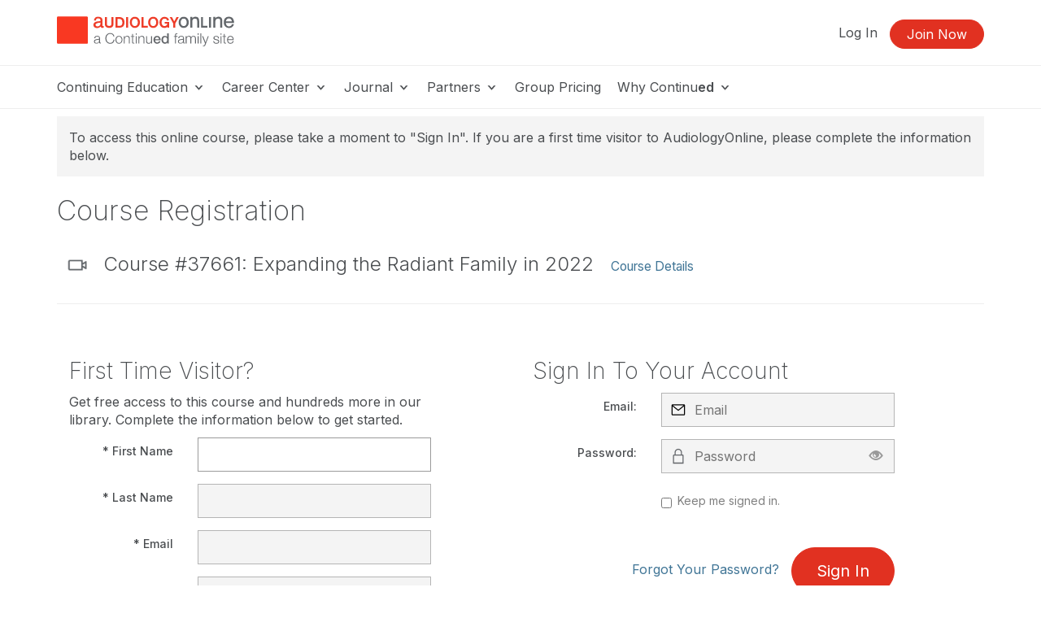

--- FILE ---
content_type: text/html; charset=UTF-8
request_url: https://www.audiologyonline.com/audiology-ceus/register_account/37661
body_size: 16594
content:
<!DOCTYPE HTML>
<html lang="en">
<head prefix="og: http://ogp.me/ns# fb: http://ogp.me/ns/fb# website: http://ogp.me/ns/website#">
<meta http-equiv="X-UA-Compatible" content="IE=edge" />
<meta charset="utf-8"/>
<link rel="dns-prefetch" href="//ajax.googleapis.com"  />
<link rel="canonical" href="https://www.audiologyonline.com/audiology-ceus/register_account/37661">
<title>Sign Up for AudiologyOnline</title>
<meta name="description" content="Create your profile on AudiologyOnline. You will be able to take CEUs and print transcripts, you can apply for jobs and store resumes, and so much more." />
<meta name="keywords" content="AudiologyOnline, AO, Audiology, Audiologist," />
<meta name="robots" content="NOINDEX, FOLLOW" />
<meta property="og:title" content="Sign Up for AudiologyOnline" />
<meta property="og:type" content="article" />
<meta property="og:url" content="https://www.audiologyonline.com/audiology-ceus/register_account/37661" />
<meta property="og:image" content="https://www.audiologyonline.com/img/og/og-ao-default.png" />
<meta property="og:image" content="https://www.audiologyonline.com/widgets/jqueryFileTree/images/spinner.gif" />
<meta property="og:image" content="https://5793188a397439c655cb-1d54a9f7dcbd22be5a38040f9c959e7f.ssl.cf2.rackcdn.com/svg/ao-logo-vertical-only.svg" />
<meta property="og:description" content="Create your profile on AudiologyOnline. You will be able to take CEUs and print transcripts, you can apply for jobs and store resumes, and so much more." />
<meta property="og:site_name" content="AudiologyOnline" /><meta name="robots" content="noodp" />
<meta name="robots" content="noydir" />
<meta name="viewport" content="width=device-width,initial-scale=1" >
<meta name="HandheldFriendly" content="True">
<meta name="MobileOptimized" content="320"/>
<meta name="apple-mobile-web-app-capable" content="yes">
<meta name="apple-mobile-web-app-status-bar-style" content="black-translucent">

<script>!function(){window.semaphore=window.semaphore||[],window.ketch=function(){window.semaphore.push(arguments)};var e=document.createElement("script");e.type="text/javascript",e.src="https://global.ketchcdn.com/web/v3/config/lacalle/audiology_online/boot.js",e.defer=e.async=!0,document.getElementsByTagName("head")[0].appendChild(e)}();</script>
<link rel="preconnect" href="https://fonts.googleapis.com"><link rel="preconnect" href="https://fonts.gstatic.com" crossorigin><link href="https://fonts.googleapis.com/css2?family=Inter:wght@200;300;400;500;600;700&display=swap" rel="stylesheet"><link href="https://cdnjs.cloudflare.com/ajax/libs/jasny-bootstrap/3.1.3/css/jasny-bootstrap.min.css" rel="stylesheet"><link href="https://cdnjs.cloudflare.com/ajax/libs/select2/4.0.3/css/select2.min.css" rel="stylesheet" /><link href="https://npmcdn.com/jquery-gray@1.6.0/css/gray.min.css" rel="stylesheet"><link  rel="stylesheet" type="text/css" href="//www.audiologyonline.com/assets/main.css?88843167683eaca659b241a5d4cf1db8"></link><link href="/assets/print.css?88843167683eaca659b241a5d4cf1db8" media="print" rel="stylesheet" type="text/css">
<link rel="icon" type="image/vnd.microsoft.icon" href="/favicon-ao.ico">
<link rel="icon" type="image/x-icon" href="/favicon-ao.ico">
<link rel="icon" type="image/png" href="/favicon-ao.png">
<link rel="shortcut icon" href="/favicon-ao.ico">

<link rel="apple-touch-icon apple-touch-glyphicon glyphicon-precomposed" sizes="152x152" href="/img/icons/ios/ao-152.jpg">
<link rel="apple-touch-icon apple-touch-glyphicon glyphicon-precomposed" sizes="76x76" href="/img/icons/ios/ao-76.jpg">
<link rel="apple-touch-icon apple-touch-glyphicon glyphicon-precomposed" sizes="120x120" href="/img/icons/ios/ao-152.jpg">
<link rel="apple-touch-icon apple-touch-glyphicon glyphicon-precomposed" href="/img/icons/ios/ao-76.jpg">
<link rel="apple-touch-icon" sizes="152x152" href="/img/icons/ios/ao-152.jpg">
<link rel="apple-touch-icon" sizes="76x76" href="/img/icons/ios/ao-76.jpg">
<link rel="apple-touch-icon" sizes="120x120" href="/img/icons/ios/ao-152.jpg">
<link rel="apple-touch-icon" href="/img/icons/ios/ao-76.jpg">
<link rel="apple-touch-icon-precomposed" sizes="152x152" href="/img/icons/ios/ao-152.jpg">
<link rel="apple-touch-icon-precomposed" sizes="76x76" href="/img/icons/ios/ao-76.jpg">
<link rel="apple-touch-icon-precomposed" sizes="120x120" href="/img/icons/ios/ao-152.jpg">
<link rel="apple-touch-icon-precomposed" href="/img/icons/ios/ao-76.jpg">
<link rel='stylesheet' href='https://cdnjs.cloudflare.com/ajax/libs/font-awesome/6.5.1/css/all.min.css'><script>
    window.dataLayer = window.dataLayer || [];
</script>	
	<script type="text/javascript" src="//cloudfront.loggly.com/js/loggly.tracker-latest.min.js" async></script>
	<script>
			var _LTracker = _LTracker || [];
			_LTracker.push({
				'logglyKey': '19adb51d-a205-41e8-b1f0-7bf6a62f786a',
				'sendConsoleErrors': true,
				'tag': 'ahm-jslogger'
			});
	</script>



<!-- Google DFP -->
<script type='text/javascript'>
  (function() {
    var useSSL = 'https:' == document.location.protocol;
    var src = (useSSL ? 'https:' : 'http:') +
        '//www.googletagservices.com/tag/js/gpt.js';
    document.write('<scr' + 'ipt src="' + src + '"></scr' + 'ipt>');
  })();
</script>

<script type='text/javascript'>
  googletag.cmd.push(function() {
    googletag.pubads().enableSingleRequest();
    googletag.pubads().enableSyncRendering();
    googletag.enableServices();
  });
</script>

<script type="text/javascript" src="//ajax.googleapis.com/ajax/libs/jquery/1.12.4/jquery.min.js"></script><script type="text/javascript" src="/js/libs/selectWoo.min.js"></script>
<script type="text/javascript">
	window.jQuery || document.write('<script src="/js/libs/jquery-1.12.4.min.js"><\/script>');
</script>

<script type="text/javascript">
jQuery.fn.select2 || document.write('<script src="/js/libs/selectWoo.min.js"><\/script>');
</script>

	<script type="text/javascript">
		var noMembership = 1;
	</script>
		<!-- Start VWO Async SmartCode -->
	<link rel="preconnect" href="https://dev.visualwebsiteoptimizer.com" />
	<script type='text/javascript' id='vwoCode'>
		window._vwo_code || (function() {
			var account_id=254756,
			version=2.1,
				settings_tolerance=2000,
				hide_element='body',
				hide_element_style = 'opacity:0 !important;filter:alpha(opacity=0) !important;background:none !important',
				/* DO NOT EDIT BELOW THIS LINE */
				f=false,w=window,d=document,v=d.querySelector('#vwoCode'),cK='_vwo_'+account_id+'_settings',cc={};try{var c=JSON.parse(localStorage.getItem('_vwo_'+account_id+'_config'));cc=c&&typeof c==='object'?c:{}}catch(e){}var stT=cc.stT==='session'?w.sessionStorage:w.localStorage;code={use_existing_jquery:function(){return typeof use_existing_jquery!=='undefined'?use_existing_jquery:undefined},library_tolerance:function(){return typeof library_tolerance!=='undefined'?library_tolerance:undefined},settings_tolerance:function(){return cc.sT||settings_tolerance},hide_element_style:function(){return'{'+(cc.hES||hide_element_style)+'}'},hide_element:function(){if(performance.getEntriesByName('first-contentful-paint')[0]){return''}return typeof cc.hE==='string'?cc.hE:hide_element},getVersion:function(){return version},finish:function(e){if(!f){f=true;var t=d.getElementById('_vis_opt_path_hides');if(t)t.parentNode.removeChild(t);if(e)(new Image).src='https://dev.visualwebsiteoptimizer.com/ee.gif?a='+account_id+e}},finished:function(){return f},addScript:function(e){var t=d.createElement('script');t.type='text/javascript';if(e.src){t.src=e.src}else{t.text=e.text}d.getElementsByTagName('head')[0].appendChild(t)},load:function(e,t){var i=this.getSettings(),n=d.createElement('script'),r=this;t=t||{};if(i){n.textContent=i;d.getElementsByTagName('head')[0].appendChild(n);if(!w.VWO||VWO.caE){stT.removeItem(cK);r.load(e)}}else{var o=new XMLHttpRequest;o.open('GET',e,true);o.withCredentials=!t.dSC;o.responseType=t.responseType||'text';o.onload=function(){if(t.onloadCb){return t.onloadCb(o,e)}if(o.status===200){_vwo_code.addScript({text:o.responseText})}else{_vwo_code.finish('&e=loading_failure:'+e)}};o.onerror=function(){if(t.onerrorCb){return t.onerrorCb(e)}_vwo_code.finish('&e=loading_failure:'+e)};o.send()}},getSettings:function(){try{var e=stT.getItem(cK);if(!e){return}e=JSON.parse(e);if(Date.now()>e.e){stT.removeItem(cK);return}return e.s}catch(e){return}},init:function(){if(d.URL.indexOf('__vwo_disable__')>-1)return;var e=this.settings_tolerance();w._vwo_settings_timer=setTimeout(function(){_vwo_code.finish();stT.removeItem(cK)},e);var t;if(this.hide_element()!=='body'){t=d.createElement('style');var i=this.hide_element(),n=i?i+this.hide_element_style():'',r=d.getElementsByTagName('head')[0];t.setAttribute('id','_vis_opt_path_hides');v&&t.setAttribute('nonce',v.nonce);t.setAttribute('type','text/css');if(t.styleSheet)t.styleSheet.cssText=n;else t.appendChild(d.createTextNode(n));r.appendChild(t)}else{t=d.getElementsByTagName('head')[0];var n=d.createElement('div');n.style.cssText='z-index: 2147483647 !important;position: fixed !important;left: 0 !important;top: 0 !important;width: 100% !important;height: 100% !important;background: white !important;';n.setAttribute('id','_vis_opt_path_hides');n.classList.add('_vis_hide_layer');t.parentNode.insertBefore(n,t.nextSibling)}var o='https://dev.visualwebsiteoptimizer.com/j.php?a='+account_id+'&u='+encodeURIComponent(d.URL)+'&vn='+version;if(w.location.search.indexOf('_vwo_xhr')!==-1){this.addScript({src:o})}else{this.load(o+'&x=true')}}};w._vwo_code=code;code.init();})();
	</script>
	<!-- End VWO Async SmartCode -->

        <!-- End Visual Website Optimizer Synchronous Code -->
<script src="https://script.tapfiliate.com/tapfiliate.js" type="text/plain" async data-purposes="analytics" data-ketch-id="ketch-tapfiliate"></script>

<script type="text/plain" data-purposes="analytics" data-ketch-id="ketch-tapfiliate">
    (function(t,a,p){t.TapfiliateObject=a;t[a]=t[a]||function(){ (t[a].q=t[a].q||[]).push(arguments)}})(window,'tap');
    tap('create', '9504-bcde0e');
            tap('detect');
    </script></head>
<body id="body" class="body  ao controller-events events-register_account printable"><noscript><iframe src="https://www.googletagmanager.com/ns.html?id=GTM-WHTWZV" height="0" width="0" style="display:none;visibility:hidden"></iframe></noscript><script>(function(w,d,s,l,i){w[l]=w[l]||[];w[l].push({"gtm.start":new Date().getTime(),event:"gtm.js"});var f=d.getElementsByTagName(s)[0],j=d.createElement(s),dl=l!="dataLayer"?"&l="+l:"";j.async=true;j.src="https://www.googletagmanager.com/gtm.js?id="+i+dl;f.parentNode.insertBefore(j,f);})(window,document,"script","dataLayer","GTM-WHTWZV");</script><script>dataLayer.push({'event':'page_view','learning_space':'ao','user_type':'anonymous'});</script>
<div class="copyright visible-print tal mb40">
    <p>Copyright &copy; 2026 AudiologyOnline - All Rights Reserved</p>
</div>

<div id="header-top-wrapper" class=" header-sticky">

      <!-- if isn't dashboard view -->

        <header class="header-marketing" id="header-top">
            <div class="container">
                <div class="row header-top-bar">
                     <div class="col-lg-3 col-md-6 col-sm-12 col-xs-12 z-index-top vertical-align-wrapper" itemscope itemtype="http://schema.org/Organization">
                        <div class="hide">
    <span itemprop="name">AudiologyOnline</span>
        Phone: <span itemprop="telephone">800-753-2160</span>
        <a href="https://www.audiologyonline.com/audiology-ceus/register_account/37661" itemprop="url">AudiologyOnline</a></div>                        <a href="https://www.audiologyonline.com/"
                            rel="home"
                        class="site-logo "
                            >
                            <img src="https://5793188a397439c655cb-1d54a9f7dcbd22be5a38040f9c959e7f.ssl.cf2.rackcdn.com/svg/ao-logo-vertical-tagline.svg" class="logo" alt="Audiology Online a Continued company, logo" itemprop="logo">                        </a>
                                                    <button id="navbar-toggler-icon" type="button" class="navbar-toggler-icon collapsed hidden-lg hidden-md" data-toggle="collapse" data-target="#navbar" aria-expanded="false" aria-controls="navbar-main">
                                <span class="sr-only">Toggle navigation</span>
                                <span class="icon-bar"></span>
                                <span class="icon-bar"></span>
                                <span class="icon-bar"></span>
                            </button>
                                            </div>
                    <div class="col-lg-9 col-md-6 hidden-xs hidden-sm">
                        <ul class="header-buttons pull-right"><li class='header-sign-in'><a href="https://www.audiologyonline.com/login?redirectTo=/audiology-ceus/register_account/37661" id="header-sign-in" class="header-sign-in" rel="nofollow">Log In</a></li><li class='header-sign-up'><a href="https://www.audiologyonline.com/members/register?redirectTo=/audiology-ceus/register_account/37661" id="header-sign-up" class="btn btn-primary" rel="nofollow">Join Now</a></li></ul>                    </div>
                </div> <!-- .row -->
            </div> <!-- .container -->

            <hr class="m0">

                            <div class="container">
                    <div class="row">
                        <nav id="navbar-main" class="container navbar-expand">
                            <ul class="navbar-nav navbar-nav-desktop hidden-xs hidden-sm">
                                
                                                                        <li class="nav-item nav-dropdown dropdown">
                                            <a aria-haspopup="true" aria-expanded="false" href="javascript:;" class="nav-link dropdown-toggle dropdown-toggle-no-caret top-level">
                                            Continuing Education <svg xmlns="http://www.w3.org/2000/svg" viewBox="0 0 17 14" width="17"><title>icon-dropdown</title><g data-name="Layer 1"><polygon points="11.16 4.23 9.83 5.8 8.5 7.38 7.17 5.81 5.84 4.23 3.5 4.23 5.71 6.66 8.5 9.77 11.28 6.68 13.5 4.23 11.16 4.23"/></g></svg>
                                            </a>
                                            <ul class="dropdown-menu">
                                        <li class="nav-item"><a href="https://www.audiologyonline.com/audiology-ceus/" class="nav-link" target="_self">Continuing Education</a></li><li class="nav-item"><a href="https://www.audiologyonline.com/audiology-ceus/all/" class="nav-link" target="_self">All Courses</a></li><li class="nav-item"><a href="https://www.audiologyonline.com/audiology-ceus/live/" class="nav-link" target="_self">Live Webinar Courses</a></li><li class="nav-item"><a href="https://www.audiologyonline.com/audiology-ceus/rec/" class="nav-link" target="_self">Recorded Webinar Courses</a></li><li class="nav-item"><a href="https://www.audiologyonline.com/audiology-ceus/text/" class="nav-link" target="_self">Text/Transcript Courses</a></li><li class="nav-item"><a href="https://www.audiologyonline.com/audiology-ceus/podcast/" class="nav-link" target="_self">Audio Courses</a></li><li class="nav-item"><a href="https://www.audiologyonline.com/audiology-ceus/topics/" class="nav-link" target="_self">Course Topics</a></li><li class="nav-item"><a href="https://ceus.audiologyonline.com/innovations-summit/" class="nav-link" target="_self">Innovation Summit</a></li></ul>                                        <li class="nav-item nav-dropdown dropdown">
                                            <a aria-haspopup="true" aria-expanded="false" href="javascript:;" class="nav-link dropdown-toggle dropdown-toggle-no-caret top-level">
                                            Career Center <svg xmlns="http://www.w3.org/2000/svg" viewBox="0 0 17 14" width="17"><title>icon-dropdown</title><g data-name="Layer 1"><polygon points="11.16 4.23 9.83 5.8 8.5 7.38 7.17 5.81 5.84 4.23 3.5 4.23 5.71 6.66 8.5 9.77 11.28 6.68 13.5 4.23 11.16 4.23"/></g></svg>
                                            </a>
                                            <ul class="dropdown-menu">
                                        <li class="nav-item"><a href="https://www.audiologyonline.com/audiology-jobs/" class="nav-link" target="_self">Career Center</a></li><li class="divider"></li><li class="nav-header">Job Seekers</li><li class="nav-item"><a href="https://www.audiologyonline.com/audiology-jobs/all/" class="nav-link" target="_self">Search All Listings</a></li><li class="nav-item"><a href="https://www.audiologyonline.com/audiology-jobs/connecticut-ct/" class="nav-link" target="_self">Search Listings In Connecticut</a></li><li class="divider"></li><li class="nav-header">Employers</li><li class="nav-item"><a href="https://www.audiologyonline.com/audiology-employers/post" class="nav-link" target="_self">Post Your Job</a></li><li class="divider"></li><li class="nav-item"><a href="https://www.audiologyonline.com/general/for-sale" class="nav-link" target="_self">Equipment/Practices For Sale</a></li></ul>                                        <li class="nav-item nav-dropdown dropdown">
                                            <a aria-haspopup="true" aria-expanded="false" href="javascript:;" class="nav-link dropdown-toggle dropdown-toggle-no-caret top-level">
                                            Journal <svg xmlns="http://www.w3.org/2000/svg" viewBox="0 0 17 14" width="17"><title>icon-dropdown</title><g data-name="Layer 1"><polygon points="11.16 4.23 9.83 5.8 8.5 7.38 7.17 5.81 5.84 4.23 3.5 4.23 5.71 6.66 8.5 9.77 11.28 6.68 13.5 4.23 11.16 4.23"/></g></svg>
                                            </a>
                                            <ul class="dropdown-menu">
                                        <li class="nav-item"><a href="https://www.audiologyonline.com/journal/" class="nav-link" target="_self">Journal</a></li><li class="nav-item"><a href="https://www.audiologyonline.com/releases/" class="nav-link" target="_self">News</a></li><li class="nav-item"><a href="https://www.audiologyonline.com/videos/" class="nav-link" target="_self">Videos</a></li><li class="nav-item"><a href="https://www.audiologyonline.com/articles/" class="nav-link" target="_self">Articles</a></li><li class="nav-item"><a href="https://www.audiologyonline.com/interviews/" class="nav-link" target="_self">Interviews</a></li><li class="nav-item"><a href="https://www.audiologyonline.com/ask-the-experts/" class="nav-link" target="_self">Ask the Experts</a></li><li class="nav-item"><a href="https://www.audiologyonline.com/state-license-requirements/" class="nav-link" target="_self">State License Requirements</a></li></ul>
                    <li class="nav-item nav-dropdown dropdown">
            <a aria-haspopup="true" aria-expanded="false" href="#" class="nav-link dropdown-toggle dropdown-toggle-no-caret">
                Partners <svg xmlns="http://www.w3.org/2000/svg" viewBox="0 0 17 14" width="17"><title>icon-dropdown</title><g data-name="Layer 1"><polygon points="11.16 4.23 9.83 5.8 8.5 7.38 7.17 5.81 5.84 4.23 3.5 4.23 5.71 6.66 8.5 9.77 11.28 6.68 13.5 4.23 11.16 4.23"/></g></svg>
            </a>
            <ul tabindex="-1" class="dropdown-menu dropdown-expo">
                <li class="nav-item">
                    <a href="https://www.audiologyonline.com/partners/" class="nav-link">Become a Partner</a>
                </li>
                <li class="divider"></li>
                <div style="max-height: 600px; overflow-y: auto; overflow-x: hidden;">
                
                            <ul class="col-sm-4" >
                            
                        <li class="nav-item">
                            <a href="https://www.audiologyonline.com/partners/advanced-bionics/" class="nav-link">
                            Advanced Bionics
                            </a>
                        </li>
                        <li class="nav-item">
                            <a href="https://www.audiologyonline.com/partners/audionova/" class="nav-link">
                            AudioNova
                            </a>
                        </li>
                        <li class="nav-item">
                            <a href="https://www.audiologyonline.com/partners/audioscan/" class="nav-link">
                            Audioscan
                            </a>
                        </li>
                        <li class="nav-item">
                            <a href="https://www.audiologyonline.com/partners/bellman-symfon/" class="nav-link">
                            Bellman & Symfon
                            </a>
                        </li>
                        <li class="nav-item">
                            <a href="https://www.audiologyonline.com/partners/beltone/" class="nav-link">
                            Beltone
                            </a>
                        </li>
                        <li class="nav-item">
                            <a href="https://www.audiologyonline.com/partners/bernafon/" class="nav-link">
                            Bernafon
                            </a>
                        </li>
                        <li class="nav-item">
                            <a href="https://www.audiologyonline.com/partners/captel/" class="nav-link">
                            CapTel Captioned Telephone
                            </a>
                        </li>
                        <li class="nav-item">
                            <a href="https://www.audiologyonline.com/partners/captioncall/" class="nav-link">
                            CaptionCall
                            </a>
                        </li>
                        <li class="nav-item">
                            <a href="https://www.audiologyonline.com/partners/carecredit/" class="nav-link">
                            CareCredit & Synchrony
                            </a>
                        </li>
                        <li class="nav-item">
                            <a href="https://www.audiologyonline.com/partners/cochlear-americas/" class="nav-link">
                            Cochlear Americas
                            </a>
                        </li>
                        <li class="nav-item">
                            <a href="https://www.audiologyonline.com/partners/costco-hearing-aid-centers/" class="nav-link">
                            Costco Hearing Aid Centers
                            </a>
                        </li></ul>
                            <ul class="col-sm-4" >
                            
                        <li class="nav-item">
                            <a href="https://www.audiologyonline.com/partners/eli-lilly-and-company/" class="nav-link">
                            Eli Lilly and Company (formerly Akouos, Inc.)
                            </a>
                        </li>
                        <li class="nav-item">
                            <a href="https://www.audiologyonline.com/partners/gsi-grason-stadler/" class="nav-link">
                            Grason-Stadler (GSI)
                            </a>
                        </li>
                        <li class="nav-item">
                            <a href="https://www.audiologyonline.com/partners/hearing-healthcare-recruiters/" class="nav-link">
                            Hearing Healthcare Recruiters
                            </a>
                        </li>
                        <li class="nav-item">
                            <a href="https://www.audiologyonline.com/partners/hearinglife/" class="nav-link">
                            HearingLife
                            </a>
                        </li>
                        <li class="nav-item">
                            <a href="https://www.audiologyonline.com/partners/hearusa/" class="nav-link">
                            HearUSA
                            </a>
                        </li>
                        <li class="nav-item">
                            <a href="https://www.audiologyonline.com/partners/innocaption/" class="nav-link">
                            InnoCaption
                            </a>
                        </li>
                        <li class="nav-item">
                            <a href="https://www.audiologyonline.com/partners/inventis/" class="nav-link">
                            INVENTIS • Audiology & Balance Equipment
                            </a>
                        </li>
                        <li class="nav-item">
                            <a href="https://www.audiologyonline.com/partners/hearing-lab-technology/" class="nav-link">
                            Lucid Hearing, LLC
                            </a>
                        </li>
                        <li class="nav-item">
                            <a href="https://www.audiologyonline.com/partners/medel/" class="nav-link">
                            MED-EL
                            </a>
                        </li></ul>
                            <ul class="col-sm-4" style="border-right: 1px solid #f4f4f4;">
                            
                        <li class="nav-item">
                            <a href="https://www.audiologyonline.com/partners/natus-sensory/" class="nav-link">
                            Natus Sensory
                            </a>
                        </li>
                        <li class="nav-item">
                            <a href="https://www.audiologyonline.com/partners/neuromod-devices/" class="nav-link">
                            Neuromod
                            </a>
                        </li>
                        <li class="nav-item">
                            <a href="https://www.audiologyonline.com/partners/oticon/" class="nav-link">
                            Oticon
                            </a>
                        </li>
                        <li class="nav-item">
                            <a href="https://www.audiologyonline.com/partners/oticon-medical/" class="nav-link">
                            Oticon Medical
                            </a>
                        </li>
                        <li class="nav-item">
                            <a href="https://www.audiologyonline.com/partners/oto-health-inc/" class="nav-link">
                            Oto Health, Inc.
                            </a>
                        </li>
                        <li class="nav-item">
                            <a href="https://www.audiologyonline.com/partners/phonak/" class="nav-link">
                            Phonak
                            </a>
                        </li>
                        <li class="nav-item">
                            <a href="https://www.audiologyonline.com/partners/resound/" class="nav-link">
                            ReSound
                            </a>
                        </li>
                        <li class="nav-item">
                            <a href="https://www.audiologyonline.com/partners/rexton/" class="nav-link">
                            Rexton
                            </a>
                        </li>
                        <li class="nav-item">
                            <a href="https://www.audiologyonline.com/partners/sho/" class="nav-link">
                            SHOEBOX Ltd.
                            </a>
                        </li>
                        <li class="nav-item">
                            <a href="https://www.audiologyonline.com/partners/signia/" class="nav-link">
                            Signia
                            </a>
                        </li>
                        <li class="nav-item">
                            <a href="https://www.audiologyonline.com/partners/starkey/" class="nav-link">
                            Starkey
                            </a>
                        </li>
                        <li class="nav-item">
                            <a href="https://www.audiologyonline.com/partners/unitron/" class="nav-link">
                            Unitron
                            </a>
                        </li>
                        <li class="nav-item">
                            <a href="https://www.audiologyonline.com/partners/widex/" class="nav-link">
                            Widex
                            </a>
                        </li></ul>                </div>
            </ul>
        </li>
        
    
                                        <li class="nav-item">
                                            <a href="https://www.audiologyonline.com/grouplearning" class="nav-link top-level">Group Pricing</a>                                        </li>
                                                                            <li class="nav-item nav-dropdown dropdown">
                                            <a aria-haspopup="true" aria-expanded="false" href="javascript:;" class="nav-link dropdown-toggle dropdown-toggle-no-caret top-level">
                                            Why Continu<b>ed</b> <svg xmlns="http://www.w3.org/2000/svg" viewBox="0 0 17 14" width="17"><title>icon-dropdown</title><g data-name="Layer 1"><polygon points="11.16 4.23 9.83 5.8 8.5 7.38 7.17 5.81 5.84 4.23 3.5 4.23 5.71 6.66 8.5 9.77 11.28 6.68 13.5 4.23 11.16 4.23"/></g></svg>
                                            </a>
                                            <ul class="dropdown-menu">
                                        <li class="nav-item"><a href="https://www.continued.com/why-continued" class="nav-link" target="_blank">Why Continu<b>ed</b></a></li><li class="nav-item"><a href="https://www.audiologyonline.com/our-experts" class="nav-link" target="_self">Our Experts</a></li><li class="nav-item"><a href="https://www.audiologyonline.com/our-story" class="nav-link" target="_self">Our Story</a></li><li class="nav-item"><a href="https://www.continued.com/tag/audiology" class="nav-link" target="_blank">Our Blog</a></li></ul>                            </ul>
                            <div class="mobile-slide-wrapper">
                                <ul class="navbar-nav navbar-nav-mobile hidden-md hidden-lg hidden-xl">
                                    <li class="mobile-nav-buttons hidden-md hidden-lg hidden-xl">
                                        <a href="https://www.audiologyonline.com/login?redirectTo=/audiology-ceus/register_account/37661" id="header-sign-in" class="btn btn-default" rel="nofollow">Log In</a><a href="https://www.audiologyonline.com/members/register?redirectTo=/audiology-ceus/register_account/37661" id="header-sign-up" class="btn btn-primary" rel="nofollow">Join Now</a>                                    </li>
                                                                                                                    <li class="nav-item nav-slide">
                                                <a aria-haspopup="true" aria-expanded="false" href="javascript:;" class="nav-link top-level">
                                                Continuing Education <svg xmlns="http://www.w3.org/2000/svg" viewBox="0 0 17 14" width="17"><title>icon-dropdown</title><g data-name="Layer 1"><polygon points="11.16 4.23 9.83 5.8 8.5 7.38 7.17 5.81 5.84 4.23 3.5 4.23 5.71 6.66 8.5 9.77 11.28 6.68 13.5 4.23 11.16 4.23"/></g></svg>
                                                </a>
                                                <div class="nav-child-wrapper">
                                                    <ul class="slide-menu">
                                                    <li class="nav-item"><a href="https://www.audiologyonline.com/audiology-ceus/" class="nav-link">Continuing Education</a></li><li class="nav-item"><a href="https://www.audiologyonline.com/audiology-ceus/all/" class="nav-link">All Courses</a></li><li class="nav-item"><a href="https://www.audiologyonline.com/audiology-ceus/live/" class="nav-link">Live Webinar Courses</a></li><li class="nav-item"><a href="https://www.audiologyonline.com/audiology-ceus/rec/" class="nav-link">Recorded Webinar Courses</a></li><li class="nav-item"><a href="https://www.audiologyonline.com/audiology-ceus/text/" class="nav-link">Text/Transcript Courses</a></li><li class="nav-item"><a href="https://www.audiologyonline.com/audiology-ceus/podcast/" class="nav-link">Audio Courses</a></li><li class="nav-item"><a href="https://www.audiologyonline.com/audiology-ceus/topics/" class="nav-link">Course Topics</a></li><li class="nav-item"><a href="https://ceus.audiologyonline.com/innovations-summit/" class="nav-link">Innovation Summit</a></li></ul></div>                                            <li class="nav-item nav-slide">
                                                <a aria-haspopup="true" aria-expanded="false" href="javascript:;" class="nav-link top-level">
                                                Career Center <svg xmlns="http://www.w3.org/2000/svg" viewBox="0 0 17 14" width="17"><title>icon-dropdown</title><g data-name="Layer 1"><polygon points="11.16 4.23 9.83 5.8 8.5 7.38 7.17 5.81 5.84 4.23 3.5 4.23 5.71 6.66 8.5 9.77 11.28 6.68 13.5 4.23 11.16 4.23"/></g></svg>
                                                </a>
                                                <div class="nav-child-wrapper">
                                                    <ul class="slide-menu">
                                                    <li class="nav-item"><a href="https://www.audiologyonline.com/audiology-jobs/" class="nav-link">Career Center</a></li><li class="divider"></li><li class="nav-header">Job Seekers</li><li class="nav-item"><a href="https://www.audiologyonline.com/audiology-jobs/all/" class="nav-link">Search All Listings</a></li><li class="nav-item"><a href="https://www.audiologyonline.com/audiology-jobs/connecticut-ct/" class="nav-link">Search Listings In Connecticut</a></li><li class="divider"></li><li class="nav-header">Employers</li><li class="nav-item"><a href="https://www.audiologyonline.com/audiology-employers/post" class="nav-link">Post Your Job</a></li><li class="divider"></li><li class="nav-item"><a href="https://www.audiologyonline.com/general/for-sale" class="nav-link">Equipment/Practices For Sale</a></li></ul></div>                                            <li class="nav-item nav-slide">
                                                <a aria-haspopup="true" aria-expanded="false" href="javascript:;" class="nav-link top-level">
                                                Journal <svg xmlns="http://www.w3.org/2000/svg" viewBox="0 0 17 14" width="17"><title>icon-dropdown</title><g data-name="Layer 1"><polygon points="11.16 4.23 9.83 5.8 8.5 7.38 7.17 5.81 5.84 4.23 3.5 4.23 5.71 6.66 8.5 9.77 11.28 6.68 13.5 4.23 11.16 4.23"/></g></svg>
                                                </a>
                                                <div class="nav-child-wrapper">
                                                    <ul class="slide-menu">
                                                    <li class="nav-item"><a href="https://www.audiologyonline.com/journal/" class="nav-link">Journal</a></li><li class="nav-item"><a href="https://www.audiologyonline.com/releases/" class="nav-link">News</a></li><li class="nav-item"><a href="https://www.audiologyonline.com/videos/" class="nav-link">Videos</a></li><li class="nav-item"><a href="https://www.audiologyonline.com/articles/" class="nav-link">Articles</a></li><li class="nav-item"><a href="https://www.audiologyonline.com/interviews/" class="nav-link">Interviews</a></li><li class="nav-item"><a href="https://www.audiologyonline.com/ask-the-experts/" class="nav-link">Ask the Experts</a></li><li class="nav-item"><a href="https://www.audiologyonline.com/state-license-requirements/" class="nav-link">State License Requirements</a></li></ul></div>
                    <li class="nav-item nav-slide">
            <a aria-haspopup="true" aria-expanded="false" href="javascript:;" class="nav-link top-level">
                Partners <svg xmlns="http://www.w3.org/2000/svg" viewBox="0 0 17 14" width="17"><title>icon-dropdown</title><g data-name="Layer 1"><polygon points="11.16 4.23 9.83 5.8 8.5 7.38 7.17 5.81 5.84 4.23 3.5 4.23 5.71 6.66 8.5 9.77 11.28 6.68 13.5 4.23 11.16 4.23"/></g></svg>
            </a>
            <div class="nav-child-wrapper">
                <ul class="slide-menu">
                    <li class="nav-item">
                        <a href="https://www.audiologyonline.com/partners/" class="nav-link">Become a Partner</a>                     </li>
                    <li class="divider"></li>
                                        <li class="nav-item">
                        <a href="https://www.audiologyonline.com/partners/advanced-bionics/" class="nav-link">
                            Advanced Bionics                        </a>
                    </li>
                                        <li class="nav-item">
                        <a href="https://www.audiologyonline.com/partners/audionova/" class="nav-link">
                            AudioNova                        </a>
                    </li>
                                        <li class="nav-item">
                        <a href="https://www.audiologyonline.com/partners/audioscan/" class="nav-link">
                            Audioscan                        </a>
                    </li>
                                        <li class="nav-item">
                        <a href="https://www.audiologyonline.com/partners/bellman-symfon/" class="nav-link">
                            Bellman & Symfon                        </a>
                    </li>
                                        <li class="nav-item">
                        <a href="https://www.audiologyonline.com/partners/beltone/" class="nav-link">
                            Beltone                        </a>
                    </li>
                                        <li class="nav-item">
                        <a href="https://www.audiologyonline.com/partners/bernafon/" class="nav-link">
                            Bernafon                        </a>
                    </li>
                                        <li class="nav-item">
                        <a href="https://www.audiologyonline.com/partners/captel/" class="nav-link">
                            CapTel Captioned Telephone                        </a>
                    </li>
                                        <li class="nav-item">
                        <a href="https://www.audiologyonline.com/partners/captioncall/" class="nav-link">
                            CaptionCall                        </a>
                    </li>
                                        <li class="nav-item">
                        <a href="https://www.audiologyonline.com/partners/carecredit/" class="nav-link">
                            CareCredit & Synchrony                        </a>
                    </li>
                                        <li class="nav-item">
                        <a href="https://www.audiologyonline.com/partners/cochlear-americas/" class="nav-link">
                            Cochlear Americas                        </a>
                    </li>
                                        <li class="nav-item">
                        <a href="https://www.audiologyonline.com/partners/costco-hearing-aid-centers/" class="nav-link">
                            Costco Hearing Aid Centers                        </a>
                    </li>
                                        <li class="nav-item">
                        <a href="https://www.audiologyonline.com/partners/eli-lilly-and-company/" class="nav-link">
                            Eli Lilly and Company (formerly Akouos, Inc.)                        </a>
                    </li>
                                        <li class="nav-item">
                        <a href="https://www.audiologyonline.com/partners/gsi-grason-stadler/" class="nav-link">
                            Grason-Stadler (GSI)                        </a>
                    </li>
                                        <li class="nav-item">
                        <a href="https://www.audiologyonline.com/partners/hearing-healthcare-recruiters/" class="nav-link">
                            Hearing Healthcare Recruiters                        </a>
                    </li>
                                        <li class="nav-item">
                        <a href="https://www.audiologyonline.com/partners/hearinglife/" class="nav-link">
                            HearingLife                        </a>
                    </li>
                                        <li class="nav-item">
                        <a href="https://www.audiologyonline.com/partners/hearusa/" class="nav-link">
                            HearUSA                        </a>
                    </li>
                                        <li class="nav-item">
                        <a href="https://www.audiologyonline.com/partners/innocaption/" class="nav-link">
                            InnoCaption                        </a>
                    </li>
                                        <li class="nav-item">
                        <a href="https://www.audiologyonline.com/partners/inventis/" class="nav-link">
                            INVENTIS • Audiology & Balance Equipment                        </a>
                    </li>
                                        <li class="nav-item">
                        <a href="https://www.audiologyonline.com/partners/hearing-lab-technology/" class="nav-link">
                            Lucid Hearing, LLC                        </a>
                    </li>
                                        <li class="nav-item">
                        <a href="https://www.audiologyonline.com/partners/medel/" class="nav-link">
                            MED-EL                        </a>
                    </li>
                                        <li class="nav-item">
                        <a href="https://www.audiologyonline.com/partners/natus-sensory/" class="nav-link">
                            Natus Sensory                        </a>
                    </li>
                                        <li class="nav-item">
                        <a href="https://www.audiologyonline.com/partners/neuromod-devices/" class="nav-link">
                            Neuromod                        </a>
                    </li>
                                        <li class="nav-item">
                        <a href="https://www.audiologyonline.com/partners/oticon/" class="nav-link">
                            Oticon                        </a>
                    </li>
                                        <li class="nav-item">
                        <a href="https://www.audiologyonline.com/partners/oticon-medical/" class="nav-link">
                            Oticon Medical                        </a>
                    </li>
                                        <li class="nav-item">
                        <a href="https://www.audiologyonline.com/partners/oto-health-inc/" class="nav-link">
                            Oto Health, Inc.                        </a>
                    </li>
                                        <li class="nav-item">
                        <a href="https://www.audiologyonline.com/partners/phonak/" class="nav-link">
                            Phonak                        </a>
                    </li>
                                        <li class="nav-item">
                        <a href="https://www.audiologyonline.com/partners/resound/" class="nav-link">
                            ReSound                        </a>
                    </li>
                                        <li class="nav-item">
                        <a href="https://www.audiologyonline.com/partners/rexton/" class="nav-link">
                            Rexton                        </a>
                    </li>
                                        <li class="nav-item">
                        <a href="https://www.audiologyonline.com/partners/sho/" class="nav-link">
                            SHOEBOX Ltd.                        </a>
                    </li>
                                        <li class="nav-item">
                        <a href="https://www.audiologyonline.com/partners/signia/" class="nav-link">
                            Signia                        </a>
                    </li>
                                        <li class="nav-item">
                        <a href="https://www.audiologyonline.com/partners/starkey/" class="nav-link">
                            Starkey                        </a>
                    </li>
                                        <li class="nav-item">
                        <a href="https://www.audiologyonline.com/partners/unitron/" class="nav-link">
                            Unitron                        </a>
                    </li>
                                        <li class="nav-item">
                        <a href="https://www.audiologyonline.com/partners/widex/" class="nav-link">
                            Widex                        </a>
                    </li>
                                    </ul>
            </div>
        </li>
        
    
                                            <li class="nav-item">
                                            <a href="https://www.audiologyonline.com/grouplearning" class="nav-link top-level">Group Pricing</a>                                            </li>
                                                                                    <li class="nav-item nav-slide">
                                                <a aria-haspopup="true" aria-expanded="false" href="javascript:;" class="nav-link top-level">
                                                Why Continu<b>ed</b> <svg xmlns="http://www.w3.org/2000/svg" viewBox="0 0 17 14" width="17"><title>icon-dropdown</title><g data-name="Layer 1"><polygon points="11.16 4.23 9.83 5.8 8.5 7.38 7.17 5.81 5.84 4.23 3.5 4.23 5.71 6.66 8.5 9.77 11.28 6.68 13.5 4.23 11.16 4.23"/></g></svg>
                                                </a>
                                                <div class="nav-child-wrapper">
                                                    <ul class="slide-menu">
                                                    <li class="nav-item"><a href="https://www.continued.com/why-continued" class="nav-link">Why Continu<b>ed</b></a></li><li class="nav-item"><a href="https://www.audiologyonline.com/our-experts" class="nav-link">Our Experts</a></li><li class="nav-item"><a href="https://www.audiologyonline.com/our-story" class="nav-link">Our Story</a></li><li class="nav-item"><a href="https://www.continued.com/tag/audiology" class="nav-link">Our Blog</a></li></ul></div>                                </ul>
                            </div>
                        </nav>
                    </div><!--/.row-->
                                    </div><!--/.container-->
                <hr class="m0">
                    </header>
     <!--/ if dashboardView-->
 </div> <!--#header-top wrapper -->

<script type="text/plain" data-purposes="targeted_advertising" data-ketch-id="ketch-facebook-pixel">
!function(f,b,e,v,n,t,s) {  // FB tracking pixel
    if(f.fbq)return;n=f.fbq=function(){n.callMethod?n.callMethod.apply(n,arguments):n.queue.push(arguments)};
    if(!f._fbq)f._fbq=n;n.push=n;n.loaded=!0;n.version='2.0';n.queue=[];t=b.createElement(e);t.async=!0;
    t.src=v;s=b.getElementsByTagName(e)[0];
    s.parentNode.insertBefore(t,s)}(window,document,'script','https://connect.facebook.net/en_US/fbevents.js');
    fbq('init', '1449954395290586');
    fbq('track', 'PageView');
</script>
<noscript data-purposes="targeted_advertising" data-ketch-id="ketch-facebook-pixel">
    <img height="1" width="1" src="https://www.facebook.com/tr?id=1449954395290586&ev=PageView&noscript=1" alt="Facebook tracking pixel"/>
</noscript>


<section id="content-main" name="content-main" class="view ao">
    <div id="ajax-progress-bar">
        <div id="ajax-progress"></div>
    </div>
    <div id="content-main-nest">
        <div id="content-main-nest-div" class="container">
            <div class="alert alert-info">
	To access this online course, please take a moment to "Sign In". If you are a first time visitor to AudiologyOnline,
	please complete the information below.
</div>

	<h1>Course Registration</h1>
	<h3>
		<img width="50" height="50" src="//www.audiologyonline.com/img/elearning/event_type_icons/event-type-rec-large.png" class="" alt="continuing education Recorded Webinar courses"/>		Course #37661: Expanding the Radiant Family in 2022		&nbsp;&nbsp;<small><a href="https://www.audiologyonline.com/audiology-ceus/course/expanding-radiant-family-in-2022-37478" class="">Course Details</a></small>
	</h3>
	<hr>
					<div class="col-sm-5 complete-account-hide">
			<br>
			<h2 class="mb10">First Time Visitor?</h2>
			<p>
				Get free access to this course and hundreds more in our library. Complete the information below to get started.
			</p>
			<form action="/register" id="MemberRegisterForm" class="form-horizontal validate complete-account-hide" method="post" accept-charset="utf-8"><div style="display:none;"><input type="hidden" name="_method" value="POST"/></div><input type="hidden" role="HashFormVerify" name="data[Verify][hash]" value="f4c1035d54726e8377a8b10780fbef2b3bc89a86"><span class="off-page"><input type="checkbox" name="data[Yoneh][top_1768676430]" autocomplete="false" aria-hidden="true" /></span><input type="hidden" role="HashFormVerify" name="data[Verify][hash]" value="f4c1035d54726e8377a8b10780fbef2b3bc89a86"><input type="hidden" name="data[Verify][redirectTo]" value="https://www.audiologyonline.com/audiology-ceus/register_anon/expanding-radiant-family-in-2022-37661" id="VerifyRedirectTo"/><input type="hidden" name="data[Verify][skipStep2]" value="1" id="VerifySkipStep2"/><input type="hidden" name="data[Member][is_newsletter_aoweekly]" id="MemberIsis_newsletter_aoweeklyCompleteAccount" value="1" class="email_subscription"/><input type="hidden" name="data[Member][is_newsletter_cc]" id="MemberIsis_newsletter_ccCompleteAccount" value="1" class="email_subscription"/><input type="hidden" name="data[Member][is_marketing_emails]" id="MemberIsis_marketing_emailsCompleteAccount" value="1" class="email_subscription"/><input type="hidden" name="data[Member][is_newsletter_partner]" id="MemberIsis_newsletter_partnerCompleteAccount" value="1" class="email_subscription"/><input type="hidden" name="data[Member][is_saved_search_job_alerts]" id="MemberIsis_saved_search_job_alertsCompleteAccount" value="1" class="email_subscription"/>			<div class="form-group">
				<label for="MemberFirstName" class="control-label col-sm-4">* First Name</label>
				<div class="col-sm-8 required"><div class="controls posrel required"><input name="data[Member][first_name]" class="form-control" id="MemberFirstName" maxlength="128" type="text" required="required"/></div></div>			</div>
			<div class="form-group">
				<label for="MemberLastName" class="control-label col-sm-4">* Last Name</label>
				<div class="col-sm-8 required"><div class="controls posrel required"><input name="data[Member][last_name]" class="form-control" id="MemberLastName" required="required" maxlength="128" type="text"/></div></div>			</div>
			<div class="form-group">
				<label for="MemberEmail" class="control-label col-sm-4">* Email</label>
				<div class="col-sm-8"><div class="controls posrel"><input name="data[Member][email]" class="form-control" id="MemberEmail" required="required" maxlength="256" type="email"/></div></div>			</div>
			<div class="form-group">
				<label for="MemberPassword" class="control-label col-sm-4">* Password</label>
				<div class="col-sm-8"><div class="controls posrel"><input name="data[Member][password]" class="form-control" id="MemberPassword" required="required" type="password"/></div></div>			</div>
			<div class="form-group">
				<label for="MemberPasswordConfirm" class="control-label col-sm-4">* Confirm Password</label>
				<div class="col-sm-8"><div class="controls posrel"><input name="data[Member][password_confirm]" class="form-control" id="MemberPasswordConfirm" required="required" type="password"/></div></div>			</div>
			<div class="form-group">
				<div class="col-sm-4"></div>
				<div class="col-sm-8">
					<p id="passwordHelp" class="help-block pb10 tertiary-color">Passwords must be at least 8 characters with at least one number or special character.</p>
				</div>
			</div>
			<div class="form-group">
				<label for="MemberCountry" class="control-label col-sm-4">* Country</label>
				<div class="col-sm-8"><div class="controls posrel"><select name="data[Member][country]" class="requiredIfVisible form-control" requiredIfVisible="1" id="MemberCountry" data-requiredIfVisible="1">
<option value="US" selected="selected">USA</option>
<option value="CA">Canada</option>
<option value="AF">Afghanistan</option>
<option value="AX">Aland Islands</option>
<option value="AL">Albania</option>
<option value="DZ">Algeria</option>
<option value="AS">American Samoa</option>
<option value="AD">Andorra</option>
<option value="AO">Angola</option>
<option value="AI">Anguilla</option>
<option value="AQ">Antarctica</option>
<option value="AG">Antigua and Barbuda</option>
<option value="AR">Argentina</option>
<option value="AM">Armenia</option>
<option value="AW">Aruba</option>
<option value="AU">Australia</option>
<option value="AT">Austria</option>
<option value="AZ">Azerbaijan</option>
<option value="BS">Bahamas</option>
<option value="BH">Bahrain</option>
<option value="BD">Bangladesh</option>
<option value="BB">Barbados</option>
<option value="BY">Belarus</option>
<option value="BE">Belgium</option>
<option value="BZ">Belize</option>
<option value="BJ">Benin</option>
<option value="BM">Bermuda</option>
<option value="BT">Bhutan</option>
<option value="BO">Bolivia</option>
<option value="BA">Bosnia and Herzegovina</option>
<option value="BW">Botswana</option>
<option value="BV">Bouvet Island</option>
<option value="BR">Brazil</option>
<option value="IO">British Indian Ocean Territory</option>
<option value="BN">Brunei Darussalam</option>
<option value="BG">Bulgaria</option>
<option value="BF">Burkina Faso</option>
<option value="BI">Burundi</option>
<option value="KH">Cambodia</option>
<option value="CM">Cameroon</option>
<option value="CV">Cape Verde</option>
<option value="KY">Cayman Islands</option>
<option value="CF">Central African Republic</option>
<option value="TD">Chad</option>
<option value="CL">Chile</option>
<option value="CN">China</option>
<option value="CX">Christmas Island</option>
<option value="CC">Cocos (Keeling) Islands</option>
<option value="CO">Colombia</option>
<option value="KM">Comoros</option>
<option value="CG">Congo</option>
<option value="CK">Cook Islands</option>
<option value="CR">Costa Rica</option>
<option value="CI">Cote D&#039;Ivoire (Ivory Coast)</option>
<option value="HR">Croatia (Hrvatska)</option>
<option value="CU">Cuba</option>
<option value="CY">Cyprus</option>
<option value="CZ">Czech Republic</option>
<option value="CD">Democratic Republic of the Congo</option>
<option value="DK">Denmark</option>
<option value="DJ">Djibouti</option>
<option value="DM">Dominica</option>
<option value="DO">Dominican Republic</option>
<option value="TP">East Timor</option>
<option value="EC">Ecuador</option>
<option value="EG">Egypt</option>
<option value="SV">El Salvador</option>
<option value="GQ">Equatorial Guinea</option>
<option value="ER">Eritrea</option>
<option value="EE">Estonia</option>
<option value="ET">Ethiopia</option>
<option value="FK">Falkland Islands (Malvinas)</option>
<option value="FO">Faroe Islands</option>
<option value="FM">Federated States of Micronesia</option>
<option value="FJ">Fiji</option>
<option value="FI">Finland</option>
<option value="FR">France</option>
<option value="FX">France, Metropolitan</option>
<option value="GF">French Guiana</option>
<option value="PF">French Polynesia</option>
<option value="TF">French Southern Territories</option>
<option value="GA">Gabon</option>
<option value="GM">Gambia</option>
<option value="GE">Georgia</option>
<option value="DE">Germany</option>
<option value="GH">Ghana</option>
<option value="GI">Gibraltar</option>
<option value="GB">Great Britain (UK)</option>
<option value="GR">Greece</option>
<option value="GL">Greenland</option>
<option value="GD">Grenada</option>
<option value="GP">Guadeloupe</option>
<option value="GU">Guam</option>
<option value="GT">Guatemala</option>
<option value="GN">Guinea</option>
<option value="GW">Guinea-Bissau</option>
<option value="GY">Guyana</option>
<option value="HT">Haiti</option>
<option value="HM">Heard Island and McDonald Islands</option>
<option value="HN">Honduras</option>
<option value="HK">Hong Kong</option>
<option value="HU">Hungary</option>
<option value="IS">Iceland</option>
<option value="IN">India</option>
<option value="ID">Indonesia</option>
<option value="IR">Iran</option>
<option value="IQ">Iraq</option>
<option value="IE">Ireland</option>
<option value="IL">Israel</option>
<option value="IT">Italy</option>
<option value="JM">Jamaica</option>
<option value="JP">Japan</option>
<option value="JO">Jordan</option>
<option value="KZ">Kazakhstan</option>
<option value="KE">Kenya</option>
<option value="KI">Kiribati</option>
<option value="KP">Korea (North)</option>
<option value="KR">Korea (South)</option>
<option value="KW">Kuwait</option>
<option value="KG">Kyrgyzstan</option>
<option value="LA">Laos</option>
<option value="LV">Latvia</option>
<option value="LB">Lebanon</option>
<option value="LS">Lesotho</option>
<option value="LR">Liberia</option>
<option value="LY">Libya</option>
<option value="LI">Liechtenstein</option>
<option value="LT">Lithuania</option>
<option value="LU">Luxembourg</option>
<option value="MO">Macao</option>
<option value="MK">Macedonia</option>
<option value="MG">Madagascar</option>
<option value="MW">Malawi</option>
<option value="MY">Malaysia</option>
<option value="MV">Maldives</option>
<option value="ML">Mali</option>
<option value="MT">Malta</option>
<option value="MH">Marshall Islands</option>
<option value="MQ">Martinique</option>
<option value="MR">Mauritania</option>
<option value="MU">Mauritius</option>
<option value="YT">Mayotte</option>
<option value="MX">Mexico</option>
<option value="MD">Moldova</option>
<option value="MC">Monaco</option>
<option value="MN">Mongolia</option>
<option value="MS">Montserrat</option>
<option value="MA">Morocco</option>
<option value="MZ">Mozambique</option>
<option value="MM">Myanmar</option>
<option value="NA">Namibia</option>
<option value="NR">Nauru</option>
<option value="NP">Nepal</option>
<option value="NL">Netherlands</option>
<option value="AN">Netherlands Antilles</option>
<option value="NC">New Caledonia</option>
<option value="NZ">New Zealand (Aotearoa)</option>
<option value="NI">Nicaragua</option>
<option value="NE">Niger</option>
<option value="NG">Nigeria</option>
<option value="NU">Niue</option>
<option value="NF">Norfolk Island</option>
<option value="MP">Northern Mariana Islands</option>
<option value="NO">Norway</option>
<option value="OM">Oman</option>
<option value="PK">Pakistan</option>
<option value="PW">Palau</option>
<option value="PS">Palestinian Territory</option>
<option value="PA">Panama</option>
<option value="PG">Papua New Guinea</option>
<option value="PY">Paraguay</option>
<option value="PE">Peru</option>
<option value="PH">Philippines</option>
<option value="PN">Pitcairn</option>
<option value="PL">Poland</option>
<option value="PT">Portugal</option>
<option value="PR">Puerto Rico</option>
<option value="QA">Qatar</option>
<option value="RE">Reunion</option>
<option value="RO">Romania</option>
<option value="RU">Russian Federation</option>
<option value="RW">Rwanda</option>
<option value="SH">Saint Helena</option>
<option value="KN">Saint Kitts and Nevis</option>
<option value="LC">Saint Lucia</option>
<option value="PM">Saint Pierre and Miquelon</option>
<option value="VC">Saint Vincent and the Grenadines</option>
<option value="WS">Samoa</option>
<option value="SM">San Marino</option>
<option value="ST">Sao Tome and Principe</option>
<option value="SA">Saudi Arabia</option>
<option value="SN">Senegal</option>
<option value="CS">Serbia and Montenegro</option>
<option value="SC">Seychelles</option>
<option value="GS">S. Georgia and S. Sandwich Islands</option>
<option value="SL">Sierra Leone</option>
<option value="SG">Singapore</option>
<option value="SK">Slovakia</option>
<option value="SI">Slovenia</option>
<option value="SB">Solomon Islands</option>
<option value="SO">Somalia</option>
<option value="ZA">South Africa</option>
<option value="ES">Spain</option>
<option value="LK">Sri Lanka</option>
<option value="SD">Sudan</option>
<option value="SR">Suriname</option>
<option value="SJ">Svalbard and Jan Mayen</option>
<option value="SZ">Swaziland</option>
<option value="SE">Sweden</option>
<option value="CH">Switzerland</option>
<option value="SY">Syria</option>
<option value="TW">Taiwan</option>
<option value="TJ">Tajikistan</option>
<option value="TZ">Tanzania</option>
<option value="TH">Thailand</option>
<option value="TL">Timor-Leste</option>
<option value="TG">Togo</option>
<option value="TK">Tokelau</option>
<option value="TO">Tonga</option>
<option value="TT">Trinidad and Tobago</option>
<option value="TN">Tunisia</option>
<option value="TR">Turkey</option>
<option value="TM">Turkmenistan</option>
<option value="TC">Turks and Caicos Islands</option>
<option value="TV">Tuvalu</option>
<option value="UG">Uganda</option>
<option value="UA">Ukraine</option>
<option value="AE">United Arab Emirates</option>
<option value="UK">United Kingdom</option>
<option value="us">United States</option>
<option value="UM">United States Minor Outlying Islands</option>
<option value="UY">Uruguay</option>
<option value="SU">USSR (former)</option>
<option value="UZ">Uzbekistan</option>
<option value="VU">Vanuatu</option>
<option value="VA">Vatican City State (Holy See)</option>
<option value="VE">Venezuela</option>
<option value="VN">Viet Nam</option>
<option value="VG">Virgin Islands (British)</option>
<option value="VI">Virgin Islands (U.S.)</option>
<option value="WF">Wallis and Futuna</option>
<option value="EH">Western Sahara</option>
<option value="YE">Yemen</option>
<option value="YU">Yugoslavia (former)</option>
<option value="ZR">Zaire (former)</option>
<option value="ZM">Zambia</option>
<option value="ZW">Zimbabwe</option>
</select></div></div>			</div>
			<div class="form-group">
				<label for="MemberZip" class="control-label col-sm-4">* Zip / Postal Code</label>
				<div class="col-sm-8"><div class="controls posrel"><input name="data[Member][zip]" class="form-control" id="MemberZip" maxlength="10" required="required" type="text"/></div></div>			</div>
			<div class="form-group">
				<label for="MemberPhone" class="control-label col-sm-4">* Phone</label>
				<div class="col-sm-8"><div class="controls posrel"><input name="data[Member][phone]" class="form-control" id="MemberPhone" required="required" maxlength="16" type="tel"/></div></div>			</div>
			<div class="form-group">
				<label for="MemberSubscribeToEmailToggle" class="control-label col-sm-4"> </label>
				<div class="col-sm-8">
					<div class="checkbox">
						<input type="hidden" name="subscribe_to_email_toggle" id="MemberSubscribeToEmailToggle_" value="0">
						<input type="checkbox" name="subscribe_to_email_toggle" class="email_toggle" value="1" checked="checked" id="MemberSubscribeToEmailToggle">Yes, send me email updates announcing the latest courses, resources, and special offers
					</div>
				</div>
			</div>
			<div class="form-group">
				<div class="col-sm-4"></div>
				<div class="col-sm-8">
					<div class="recaptcha" captcha-id="1447213690"><div data-sitekey="0x4AAAAAAALC50Q3GYkSXJUP" data-theme="light" class="g-recaptcha"></div></div>				</div>
			</div>

				<input type="submit" class="btn btn-lg btn-primary" value="Sign Up">

		</form>		</div>

		<div class="col-sm-5 col-sm-offset-1 payment complete-account-hide">
		<form action="/login" id="MemberSignInForm" class="form-horizontal validate" method="post" accept-charset="utf-8"><div style="display:none;"><input type="hidden" name="_method" value="POST"/></div><input type="hidden" role="HashFormVerify" name="data[Verify][hash]" value="f4c1035d54726e8377a8b10780fbef2b3bc89a86"><input type="hidden" role="HashFormVerify" name="data[Verify][hash]" value="f4c1035d54726e8377a8b10780fbef2b3bc89a86"><input type="hidden" name="data[Verify][redirectTo]" value="/audiology-ceus/register/37661" id="VerifyRedirectTo"/><input type="hidden" name="data[Verify][skipStep2]" value="1" id="VerifySkipStep2"/>		<br>
		<h2 class="mb10">Sign In To Your Account</h2>
				<div class="form-group">
			<label for="LoginEmail" class="control-label col-sm-4">Email:</label>
		<div class="col-sm-8"><div class="controls posrel"><input name="data[Member][email]" class="pl40 form-control" id="LoginEmail" maxlength="255" required="required" placeholder="Email" type="email"/><span class="icon-left-input icon-envelope"></span></div></div>		</div>
		<div class="form-group">
			<label for="LoginPass" class="control-label col-sm-4">Password:</label>
		<div class="col-sm-8"><div class="controls posrel"><input name="data[Member][password]" class="pl40 pr40 form-control" id="LoginPass" maxlength="255" required="required" placeholder="Password" type="password"/><span class="icon-left-input icon-lock2"></span><button type="button" id="passwordToggle" class="password-toggle-btn" aria-label="Show password"><span class="glyphicon glyphicon-eye-open"></span></button></div></div>		</div>
		<div class="form-group">
			<div class="col-sm-offset-4 col-sm-8"><div class="controls posrel"><div class="checkbox"><input type="hidden" name="data[Member][remember_me]" id="MemberRememberMe_" value="0"/><label for="MemberRememberMe" class="control-label grey"><input type="checkbox" name="data[Member][remember_me]" class="checkbox" id="MemberRememberMe" value="1"/> Keep me signed in.</label></div></div></div>		</div>
		<div class="tar mt40">
			<a href="/members/forgot">Forgot Your Password?</a>				&nbsp;
			<button type="submit" class="btn btn-primary btn-lg">Sign In</button>
		</div>
		</form>
	</div>
	<div class="clearfix">&nbsp;</div>
	<form action="/register" id="MemberCompleteAccountForm" class="validate complete-account-show hidden" method="post" accept-charset="utf-8"><div style="display:none;"><input type="hidden" name="_method" value="POST"/></div><input type="hidden" role="HashFormVerify" name="data[Verify][hash]" value="f4c1035d54726e8377a8b10780fbef2b3bc89a86"><span class="off-page"><input type="checkbox" name="data[Yoneh][top_1768676430]" autocomplete="false" aria-hidden="true" /></span><input type="hidden" role="HashFormVerify" name="data[Verify][hash]" value="f4c1035d54726e8377a8b10780fbef2b3bc89a86"><input type="hidden" name="data[Verify][redirectTo]" id="verifyRedirectToCompleteAccount" value="/audiology-ceus/register_account/37661"/><input type="hidden" name="data[Verify][skipStep2]" value="1" id="VerifySkipStep2"/><input type="hidden" name="data[Member][email]" id="MemberHiddenEmail" value=""/><input type="hidden" name="data[Member][is_newsletter_aoweekly]" id="MemberIsis_newsletter_aoweeklyCompleteAccount" value="1" class="email_subscription"/><input type="hidden" name="data[Member][is_newsletter_cc]" id="MemberIsis_newsletter_ccCompleteAccount" value="1" class="email_subscription"/><input type="hidden" name="data[Member][is_marketing_emails]" id="MemberIsis_marketing_emailsCompleteAccount" value="1" class="email_subscription"/><input type="hidden" name="data[Member][is_newsletter_partner]" id="MemberIsis_newsletter_partnerCompleteAccount" value="1" class="email_subscription"/><input type="hidden" name="data[Member][is_saved_search_job_alerts]" id="MemberIsis_saved_search_job_alertsCompleteAccount" value="1" class="email_subscription"/>		<div>
			<h1>My Account</h1>
			<p>Please enter the information below to complete your account on AudiologyOnline.</p>
		</div>
		<div class="mt20">
			<div class="requiredFields text-right grey">
				<span class="small">All Fields Required</span> <span class="red">*</span>
			</div>
			<div class="">
				<hr class="mt5">
				<div class="row">
					<div class="col-md-6">
						<div class="form-group required"><label for="MemberFirstNameCompleteAccount" class="control-label grey">First Name</label><div class="controls posrel required"><input name="data[Member][first_name]" class="form-control" id="MemberFirstNameCompleteAccount" required="required" maxlength="128" type="text"/></div></div>					</div>
					<div class="col-md-6">
						<div class="form-group required"><label for="MemberLastNameCompleteAccount" class="control-label grey">Last Name</label><div class="controls posrel required"><input name="data[Member][last_name]" class="form-control" id="MemberLastNameCompleteAccount" required="required" maxlength="128" type="text"/></div></div>					</div>
				</div>
				<div class="row">
					<div class="col-md-6">
						<div class="form-group"><label for="MemberCountryCompleteAccount" class="control-label grey">Country</label><div class="controls posrel"><select name="data[Member][country]" class="requiredIfVisible form-control" id="MemberCountryCompleteAccount" requiredIfVisible="1" data-requiredIfVisible="1">
<option value="US" selected="selected">USA</option>
<option value="CA">Canada</option>
<option value="AF">Afghanistan</option>
<option value="AX">Aland Islands</option>
<option value="AL">Albania</option>
<option value="DZ">Algeria</option>
<option value="AS">American Samoa</option>
<option value="AD">Andorra</option>
<option value="AO">Angola</option>
<option value="AI">Anguilla</option>
<option value="AQ">Antarctica</option>
<option value="AG">Antigua and Barbuda</option>
<option value="AR">Argentina</option>
<option value="AM">Armenia</option>
<option value="AW">Aruba</option>
<option value="AU">Australia</option>
<option value="AT">Austria</option>
<option value="AZ">Azerbaijan</option>
<option value="BS">Bahamas</option>
<option value="BH">Bahrain</option>
<option value="BD">Bangladesh</option>
<option value="BB">Barbados</option>
<option value="BY">Belarus</option>
<option value="BE">Belgium</option>
<option value="BZ">Belize</option>
<option value="BJ">Benin</option>
<option value="BM">Bermuda</option>
<option value="BT">Bhutan</option>
<option value="BO">Bolivia</option>
<option value="BA">Bosnia and Herzegovina</option>
<option value="BW">Botswana</option>
<option value="BV">Bouvet Island</option>
<option value="BR">Brazil</option>
<option value="IO">British Indian Ocean Territory</option>
<option value="BN">Brunei Darussalam</option>
<option value="BG">Bulgaria</option>
<option value="BF">Burkina Faso</option>
<option value="BI">Burundi</option>
<option value="KH">Cambodia</option>
<option value="CM">Cameroon</option>
<option value="CV">Cape Verde</option>
<option value="KY">Cayman Islands</option>
<option value="CF">Central African Republic</option>
<option value="TD">Chad</option>
<option value="CL">Chile</option>
<option value="CN">China</option>
<option value="CX">Christmas Island</option>
<option value="CC">Cocos (Keeling) Islands</option>
<option value="CO">Colombia</option>
<option value="KM">Comoros</option>
<option value="CG">Congo</option>
<option value="CK">Cook Islands</option>
<option value="CR">Costa Rica</option>
<option value="CI">Cote D&#039;Ivoire (Ivory Coast)</option>
<option value="HR">Croatia (Hrvatska)</option>
<option value="CU">Cuba</option>
<option value="CY">Cyprus</option>
<option value="CZ">Czech Republic</option>
<option value="CD">Democratic Republic of the Congo</option>
<option value="DK">Denmark</option>
<option value="DJ">Djibouti</option>
<option value="DM">Dominica</option>
<option value="DO">Dominican Republic</option>
<option value="TP">East Timor</option>
<option value="EC">Ecuador</option>
<option value="EG">Egypt</option>
<option value="SV">El Salvador</option>
<option value="GQ">Equatorial Guinea</option>
<option value="ER">Eritrea</option>
<option value="EE">Estonia</option>
<option value="ET">Ethiopia</option>
<option value="FK">Falkland Islands (Malvinas)</option>
<option value="FO">Faroe Islands</option>
<option value="FM">Federated States of Micronesia</option>
<option value="FJ">Fiji</option>
<option value="FI">Finland</option>
<option value="FR">France</option>
<option value="FX">France, Metropolitan</option>
<option value="GF">French Guiana</option>
<option value="PF">French Polynesia</option>
<option value="TF">French Southern Territories</option>
<option value="GA">Gabon</option>
<option value="GM">Gambia</option>
<option value="GE">Georgia</option>
<option value="DE">Germany</option>
<option value="GH">Ghana</option>
<option value="GI">Gibraltar</option>
<option value="GB">Great Britain (UK)</option>
<option value="GR">Greece</option>
<option value="GL">Greenland</option>
<option value="GD">Grenada</option>
<option value="GP">Guadeloupe</option>
<option value="GU">Guam</option>
<option value="GT">Guatemala</option>
<option value="GN">Guinea</option>
<option value="GW">Guinea-Bissau</option>
<option value="GY">Guyana</option>
<option value="HT">Haiti</option>
<option value="HM">Heard Island and McDonald Islands</option>
<option value="HN">Honduras</option>
<option value="HK">Hong Kong</option>
<option value="HU">Hungary</option>
<option value="IS">Iceland</option>
<option value="IN">India</option>
<option value="ID">Indonesia</option>
<option value="IR">Iran</option>
<option value="IQ">Iraq</option>
<option value="IE">Ireland</option>
<option value="IL">Israel</option>
<option value="IT">Italy</option>
<option value="JM">Jamaica</option>
<option value="JP">Japan</option>
<option value="JO">Jordan</option>
<option value="KZ">Kazakhstan</option>
<option value="KE">Kenya</option>
<option value="KI">Kiribati</option>
<option value="KP">Korea (North)</option>
<option value="KR">Korea (South)</option>
<option value="KW">Kuwait</option>
<option value="KG">Kyrgyzstan</option>
<option value="LA">Laos</option>
<option value="LV">Latvia</option>
<option value="LB">Lebanon</option>
<option value="LS">Lesotho</option>
<option value="LR">Liberia</option>
<option value="LY">Libya</option>
<option value="LI">Liechtenstein</option>
<option value="LT">Lithuania</option>
<option value="LU">Luxembourg</option>
<option value="MO">Macao</option>
<option value="MK">Macedonia</option>
<option value="MG">Madagascar</option>
<option value="MW">Malawi</option>
<option value="MY">Malaysia</option>
<option value="MV">Maldives</option>
<option value="ML">Mali</option>
<option value="MT">Malta</option>
<option value="MH">Marshall Islands</option>
<option value="MQ">Martinique</option>
<option value="MR">Mauritania</option>
<option value="MU">Mauritius</option>
<option value="YT">Mayotte</option>
<option value="MX">Mexico</option>
<option value="MD">Moldova</option>
<option value="MC">Monaco</option>
<option value="MN">Mongolia</option>
<option value="MS">Montserrat</option>
<option value="MA">Morocco</option>
<option value="MZ">Mozambique</option>
<option value="MM">Myanmar</option>
<option value="NA">Namibia</option>
<option value="NR">Nauru</option>
<option value="NP">Nepal</option>
<option value="NL">Netherlands</option>
<option value="AN">Netherlands Antilles</option>
<option value="NC">New Caledonia</option>
<option value="NZ">New Zealand (Aotearoa)</option>
<option value="NI">Nicaragua</option>
<option value="NE">Niger</option>
<option value="NG">Nigeria</option>
<option value="NU">Niue</option>
<option value="NF">Norfolk Island</option>
<option value="MP">Northern Mariana Islands</option>
<option value="NO">Norway</option>
<option value="OM">Oman</option>
<option value="PK">Pakistan</option>
<option value="PW">Palau</option>
<option value="PS">Palestinian Territory</option>
<option value="PA">Panama</option>
<option value="PG">Papua New Guinea</option>
<option value="PY">Paraguay</option>
<option value="PE">Peru</option>
<option value="PH">Philippines</option>
<option value="PN">Pitcairn</option>
<option value="PL">Poland</option>
<option value="PT">Portugal</option>
<option value="PR">Puerto Rico</option>
<option value="QA">Qatar</option>
<option value="RE">Reunion</option>
<option value="RO">Romania</option>
<option value="RU">Russian Federation</option>
<option value="RW">Rwanda</option>
<option value="SH">Saint Helena</option>
<option value="KN">Saint Kitts and Nevis</option>
<option value="LC">Saint Lucia</option>
<option value="PM">Saint Pierre and Miquelon</option>
<option value="VC">Saint Vincent and the Grenadines</option>
<option value="WS">Samoa</option>
<option value="SM">San Marino</option>
<option value="ST">Sao Tome and Principe</option>
<option value="SA">Saudi Arabia</option>
<option value="SN">Senegal</option>
<option value="CS">Serbia and Montenegro</option>
<option value="SC">Seychelles</option>
<option value="GS">S. Georgia and S. Sandwich Islands</option>
<option value="SL">Sierra Leone</option>
<option value="SG">Singapore</option>
<option value="SK">Slovakia</option>
<option value="SI">Slovenia</option>
<option value="SB">Solomon Islands</option>
<option value="SO">Somalia</option>
<option value="ZA">South Africa</option>
<option value="ES">Spain</option>
<option value="LK">Sri Lanka</option>
<option value="SD">Sudan</option>
<option value="SR">Suriname</option>
<option value="SJ">Svalbard and Jan Mayen</option>
<option value="SZ">Swaziland</option>
<option value="SE">Sweden</option>
<option value="CH">Switzerland</option>
<option value="SY">Syria</option>
<option value="TW">Taiwan</option>
<option value="TJ">Tajikistan</option>
<option value="TZ">Tanzania</option>
<option value="TH">Thailand</option>
<option value="TL">Timor-Leste</option>
<option value="TG">Togo</option>
<option value="TK">Tokelau</option>
<option value="TO">Tonga</option>
<option value="TT">Trinidad and Tobago</option>
<option value="TN">Tunisia</option>
<option value="TR">Turkey</option>
<option value="TM">Turkmenistan</option>
<option value="TC">Turks and Caicos Islands</option>
<option value="TV">Tuvalu</option>
<option value="UG">Uganda</option>
<option value="UA">Ukraine</option>
<option value="AE">United Arab Emirates</option>
<option value="UK">United Kingdom</option>
<option value="us">United States</option>
<option value="UM">United States Minor Outlying Islands</option>
<option value="UY">Uruguay</option>
<option value="SU">USSR (former)</option>
<option value="UZ">Uzbekistan</option>
<option value="VU">Vanuatu</option>
<option value="VA">Vatican City State (Holy See)</option>
<option value="VE">Venezuela</option>
<option value="VN">Viet Nam</option>
<option value="VG">Virgin Islands (British)</option>
<option value="VI">Virgin Islands (U.S.)</option>
<option value="WF">Wallis and Futuna</option>
<option value="EH">Western Sahara</option>
<option value="YE">Yemen</option>
<option value="YU">Yugoslavia (former)</option>
<option value="ZR">Zaire (former)</option>
<option value="ZM">Zambia</option>
<option value="ZW">Zimbabwe</option>
</select></div></div>					</div>
					<div class="col-md-6">
						<div class="form-group"><label for="MemberZipCompleteAccount" class="control-label grey">Zip Code</label><div class="controls posrel"><input name="data[Member][zip]" class="form-control" id="MemberZipCompleteAccount" required="required" maxlength="10" type="text"/></div></div>					</div>
				</div>
				<div class="checkbox">
					<label>
						<input type="checkbox" value="1" name="subscribe_to_email_toggle" checked class="email_toggle">
							Yes, send me email updates announcing the latest courses, resources, and special offers.
					</label>
				</div>
				<hr />
			</div>
		</div>
		<div class="text-right mt20 mb40">
			<a href="/logout" class="btn btn-lg btn-primary mr10 mb10">Cancel and Logout</a>			<div class="processingSubmit pull-right mt5 hide" style="width: 150px;">
				<img src="/widgets/jqueryFileTree/images/spinner.gif" alt="Processing, please wait..." />
			</div>
			<button type="submit" class="formSubmitBtn btn btn-lg btn-primary mb10" name="action" value="complete_account">Continue &#8594;</button>
		</div>
		</form>


<link rel="stylesheet" type="text/css" href="/css/standalone/password-toggle.css?1761077988"/>
<div id="loginModal" class="modal fade" tabindex="-1" role="dialog">
    <div class="modal-dialog" role="document">
        <div class="modal-content col-lg-9 col-md-9 col-md-offset-2 col-sm-9 col-sm-offset-2">
            <div class="modal-header pr0 noborder">
                <button type="button" class="close" data-dismiss="modal" aria-label="Close"><span aria-hidden="true">&times;</span></button>
            </div>
            <div class="modal-body pt10 pb10 pr40 pl40 p5-xs">
                <div id="loginModalHeader" class="text-center mb20">
                    <a href="/"><img src="https://5793188a397439c655cb-1d54a9f7dcbd22be5a38040f9c959e7f.ssl.cf2.rackcdn.com/svg/ao-logo-vertical-only.svg" width="350" class="pt20 pb20 max-width-100" alt="AudiologyOnline logo"></a>
                    <br/>
                    It looks like you already have an account on <span id="loginSites"></span>. Login to continue.
                </div>
                <div id="loginModalHeaderGeneral" class="text-center mb20" hidden>
                    <div id="logoWrapper">
                    <a href="/"><img src="https://5793188a397439c655cb-1d54a9f7dcbd22be5a38040f9c959e7f.ssl.cf2.rackcdn.com/svg/ao-logo-vertical-only.svg" width="350" class="pt20 pb20 max-width-100" alt="AudiologyOnline logo"></a>
                    </div>
                    <br/>
                    Login to continue.
                </div>
                <form action="/login" class="validate" id="MemberLoginForm" onsubmit="event.returnValue = false; return false;" method="post" accept-charset="utf-8"><div style="display:none;"><input type="hidden" name="_method" value="POST"/></div><input type="hidden" role="HashFormVerify" name="data[Verify][hash]" value="f4c1035d54726e8377a8b10780fbef2b3bc89a86"><span class="off-page"><input type="checkbox" name="data[Yoneh][top_1768676430]" autocomplete="false" aria-hidden="true" /></span><input type="hidden" name="data[Verify][redirectTo]" id="loginVerifyRedirectTo"/><div class="form-group"><div class="controls posrel"><input name="data[Member][email]" class="pl40 form-control" id="LoginEmail" maxlength="255" tabindex="1" required="required" placeholder=" Email" type="email"/><span class="icon-left-input icon-envelope"></span></div></div><div class="form-group"><div class="controls posrel"><input name="data[Member][password]" class="pl40 pr40 form-control" id="LoginPass" maxlength="255" tabindex="2" required="required" placeholder="Password" type="password"/><span class="icon-left-input icon-lock2"></span><button type="button" id="passwordToggleModal" class="password-toggle-btn" aria-label="Show password"><span class="glyphicon glyphicon-eye-open"></span></button></div></div>				<div class="form-group form-actions mt40 text-center">
                    <button id= "submitButton" type="submit" class="btn btn-primary btn-lg" tabindex="4">Log In</button>
                </div>
                <div class="mt40 text-center">
                    <a href="/members/forgot">Forgot Your Password?</a>                </div>
                </form>                <p class="text-center mt20">Need help? Call us at <a href="tel:800-753-2160">800-753-2160</a>.</p>
            </div>
        </div>
    </div>
    </div>
<script type="text/javascript" src="/js/password-toggle.js?1761077865"></script>        </div>
    </div><!-- /#content-main-nest -->
</section><!-- /#content-main -->

<footer id="footer" class="w100p">
    <div id="footer-wave">
        <img src="https://5793188a397439c655cb-1d54a9f7dcbd22be5a38040f9c959e7f.ssl.cf2.rackcdn.com/images/footer-wave.svg" aria-hidden="true"/>
    </div>
    <div id="footer-links" class="container m0 w100p py50 px30 px20-sm">
        <div class="row m0">
            <div id="footer-logo-container">
                <a href="https://www.continued.com" target="_blank" class="tal">
                    <img id="footer-logo" src="https://5793188a397439c655cb-1d54a9f7dcbd22be5a38040f9c959e7f.ssl.cf2.rackcdn.com/svg/continued-logo-rounded.svg" alt="CEUs ContinuED logo">
                </a>
            </div>
            <div id="footer-nav-links-container">
                <div class="container m0 w100p max-width-100 p0">
                    <div class="row tal m0">
                        <div class="col-sm-6 p0">
                            <div class="container m0 p0">
                                <div class="row m0">
                                    <ul class="footer-nav-left-inner m0 p0">
                                        	<li><a href="https://www.audiologyonline.com/partners/" target="_self">Partners</a></li>
	<li><a href="https://www.audiologyonline.com/journal/" target="_self">Journal</a></li>
	<li><a href="https://www.audiologyonline.com/grouplearning" target="_self">Group Pricing</a></li>
<li>
    <button id="our-sites" class="btn btn-primary" type="button" aria-expanded="false" aria-controls="site-links">Our Sites </button>
    <ul id="site-links" aria-expanded="false">
        	<li><a href="https://www.audiologyonline.com" target="_blank">Audiology</a></li>
	<li><a href="https://www.continued.com/counseling/" target="_blank">Counseling</a></li>
	<li><a href="https://www.continued.com/early-childhood-education/" target="_blank">Early Childhood Education</a></li>
	<li><a href="https://www.continued.com/massage-therapy/" target="_blank">Massage Therapy</a></li>
	<li><a href="https://www.occupationaltherapy.com" target="_blank">Occupational Therapy</a></li>
	<li><a href="https://www.physicaltherapy.com" target="_blank">Physical Therapy</a></li>
	<li><a href="https://www.continued.com/psychology/" target="_blank">Psychology</a></li>
	<li><a href="https://www.continued.com/respiratory-therapy/" target="_blank">Respiratory Therapy</a></li>
	<li><a href="https://www.continued.com/social-work/" target="_blank">Social Work</a></li>
	<li><a href="https://www.speechpathology.com" target="_blank">Speech-Language Pathology</a></li>
	<li><a href="https://www.simucase.com" target="_blank">Simucase</a></li>
    </ul>
</li>                                    </ul>
                                    <ul class="footer-nav-right-inner m0 p0">
                                        	<li><a href="https://ed.continued.com/ao-ce-newsletter.html" target="_self">Newsletter</a></li>
	<li><a href="https://www.continued.com/press" target="_blank">Press</a></li>
	<li><a href="https://www.continued.com/blog" target="_blank">Blog</a></li>
	<li><a href="https://www.continued.com/employment" target="_blank">Employment</a></li>
                                    </ul>
                                </div>
                            </div>
                        </div>
                        <div class="col-sm-6 p0">
                            <div class="container m0 p0">
                                <div class="row m0">
                                    <ul class="footer-nav-left-inner m0 p0">
                                        	<li><a href="https://www.audiologyonline.com/resources/" target="_self">Resources</a></li>
	<li><a href="https://help-center.continued.com" target="_blank">Help</a></li>
	<li><a href="https://www.audiologyonline.com/contact-us" target="_self">Contact</a></li>
	<li><a href="https://www.audiologyonline.com/sitemap/" target="_self">Sitemap</a></li>
                                    </ul>
                                    <ul class="footer-nav-right-inner m0 p0">
                                        <li>
    <a class="social-media-link" href="tel:800-753-2160" target="_blank">
        <div class="sm-icon sm-icon-phone-number" aria-hidden="true"></div>
        <p id="footer-phone-number" class="sm-label">800-753-2160</p>
    </a>
</li>
<li>
    <a class="social-media-link" href="https://www.facebook.com/audiologyonline" target="_blank">
        <div class="sm-icon sm-icon-facebook" aria-hidden="true"></div>
        <p id="footer-facebook" class="sm-label">Facebook</p>
    </a>
</li>
<li>
    <a class="social-media-link" href="https://www.youtube.com/audiologyonline" target="_blank">
        <div class="sm-icon sm-icon-youtube" aria-hidden="true"></div>
        <p id="footer-youtube" class="sm-label">YouTube</p>
    </a>
</li>
<li>
    <a class="social-media-link" href="https://www.linkedin.com/company/audiologyonline/" target="_blank">
        <div class="sm-icon sm-icon-linked-in" aria-hidden="true"></div>
        <p id="footer-linked-in" class="sm-label">LinkedIn</p>
    </a>
</li>
<li>
    <a class="social-media-link" href="https://x.com/audiologyonline" target="_blank">
        <div class="sm-icon sm-icon-x" aria-hidden="true"></div>
        <p id="footer-x" class="sm-label">X, formerly Twitter</p>
    </a>
</li>
                                    </ul>
                                </div>
                            </div>
                        </div>
                    </div>
                </div>
            </div>
        </div>
    </div>
    <div id="copyright-terms" class="tal py20 px30 px20-sm">
    <div class="copyright-date">
        <span>&copy; <script type="text/javascript">document.write(new Date().getFullYear());</script> Continu<b>ed</b>&reg;</span>
    </div>
    <div class="copyright-links">
        <ul class="tal">
                            <li><a href="https://www.continued.com/accessibility" target="_blank">Accessibility</a></li>
                            <li><a href="https://www.audiologyonline.com/general/terms-and-conditions" target="_self">Terms</a></li>
                            <li><a href="https://www.audiologyonline.com/general/privacy-policy" target="_self">Privacy Policy</a></li>
            <li><a href="#" onclick="ketch('showExperience'); return false;" title="Cookie Preferences">Cookie Preferences</a></li>                <li><a href="https://www.continued.com/privacy-request" target="_self">Do Not Sell or Share My Personal Information</a></li>
                    </ul>
    </div>
</div>
</footer>

<div class="pageLoadGfx"></div>


<script>
$(function() {
    var resized = false;
    var initFooterPadding = parseInt($('#content-main').css('padding-bottom'), 10);
    var initContentMainHeight = $('#content-main').height();

    var footerPadding = function() {
        var padding = parseInt($('footer').height(), 10) + initFooterPadding + 'px';
        $('#content-main').css('padding-bottom', padding);
    };
    footerPadding();

    var contentSizeCheck = function() {
		var currentHeight = parseInt($('#content-main').height(), 10);
		if (currentHeight != initContentMainHeight) {
			footerPadding();
			initContentMainHeight = currentHeight;
		}
    };

    $('#our-sites').on('click', function () {
		var isExpanded = $('#our-sites').attr('aria-expanded');
		if (isExpanded === "false") {
			$('#site-links').css({'display':'block'});
			$('#site-links').attr('aria-expanded', 'true');
			$('#our-sites').attr('aria-expanded', 'true');
			footerPadding();
	    } else {
			$('#site-links').css({'display':'none'});
			$('#site-links').attr('aria-expanded', 'false');
			$('#our-sites').attr('aria-expanded', 'false');
			footerPadding();
	    }
	});


    $(window).resize(function() {
      resized = true;
    });

    setInterval(function() {
        if(resized) {
            resized = false;
            footerPadding();
        }
        contentSizeCheck();
    }, 250);
});
</script>
<script src="https://5793188a397439c655cb-1d54a9f7dcbd22be5a38040f9c959e7f.ssl.cf2.rackcdn.com/js/jquery-lazy/jquery.lazy.min.js"></script>
<script type="text/javascript">
window.jQuery.Lazy || document.write('<script src="/js/fallback/jquery-lazy/jquery.lazy.min.js"><\/script>');
</script>

<script>
	$(function() {
		window.__lazyload_instance = $(".lazy").Lazy({
			chainable: false,
			visibleOnly: true,
			threshold: 400,
		});
		// force load all images if printing
		var supportsBeforePrint = false;
		$(window).on("beforeprint", function(event) {
			supportsBeforePrint = true; window.__lazyload_instance.force(".lazy");
		});
		// Safari polyfill
		var mediaQueryList = window.matchMedia("print");
		!supportsBeforePrint && mediaQueryList.addListener(function(mql) {
			if(mql.matches) {
				window.__lazyload_instance.force(".lazy");
			}
		});
	});
</script>
<script type="text/javascript" src="//cdnjs.cloudflare.com/ajax/libs/modernizr/2.6.2/modernizr.min.js"></script>
<script type="text/javascript">
window.Modernizr || document.write('<script src="/js/libs/modernizr-2.5.3.min.js"><\/script>');
</script>
<script src="https://cdnjs.cloudflare.com/ajax/libs/jasny-bootstrap/3.1.3/js/jasny-bootstrap.min.js"></script><script type="text/javascript" src="https://npmcdn.com/jquery-gray@1.6.0/js/jquery.gray.min.js"></script><script>
			var YTPlayers = {};
			var tag = document.createElement('script');
			tag.src = 'https://www.youtube.com/iframe_api';
		    var firstScriptTag = document.getElementsByTagName('script')[0];
		    firstScriptTag.parentNode.insertBefore(tag, firstScriptTag);


		    function onYouTubeIframeAPIReady() {
				console.info('YT API ready');
				$('.youtube-video').each(function(){
					var identifier = this.id;
					console.info('IFrame:'+identifier);
					try {
						YTPlayers[identifier] = new YT.Player(identifier, {
							events: {
								'onStateChange': function(event){
									reportYTState(event, identifier);
								}
							}
						});
					} catch(e) {console.error(e)}
				});
			}

		</script><script type="text/javascript"></script><script  src="//www.audiologyonline.com/assets/main.js?88843167683eaca659b241a5d4cf1db8" type="text/javascript"></script>
	<script type="text/javascript" src="/js/views/elements/members/login_modal.js?1710793375"></script>
	<script type="text/javascript" src="/js/views/members/register.js?1759874487"></script>
<script type="text/javascript">$.Util.setScriptLoaded(["\/js\/views\/elements\/members\/login_modal.js?1710793375","\/js\/views\/members\/register.js?1759874487"]);</script><script type="text/javascript" src="https://challenges.cloudflare.com/turnstile/v0/api.js?compat=recaptcha&hl=en" async="async" defer="defer"></script><script type="text/javascript">$(document).ready(function() {try{$.App.activate();}catch(ERROR){console.error(ERROR,'0');}
try{
                $(function(){
                    var captcha = $('[captcha-id="1447213690"]');
                    var form = captcha.closest('form');
                    var hasErrorMessage = false;
                    form.submit(function(e) {
                        if (!captcha.is(':hidden') && grecaptcha && (grecaptcha.getResponse() == '' || grecaptcha.getResponse().length === 0)) {
                            hasErrorMessage = captcha.find('.text-danger').length;
                            if (!hasErrorMessage) {
                                captcha.prepend('<span class="text-danger">Please check the reCAPTCHA below.</span>');
                            }
                            return false;
                        } else {
                            captcha.find('.text-danger').remove();
                        }
                    });
                });
            }catch(ERROR){console.error(ERROR,'1');}
try{
$("#MemberPassword").rules("add", {
	required: true,
    minlength: 8,
    maxlength: 128,
    numspecialchar: true,
    alphachar: true,
    alphanumeric: true,
    messages: {
        required: "Provide a password",
        minlength: jQuery.format("Password is too short. It must be at least {0} characters long"),
        maxlength: jQuery.format("Password is too long. It must be at most {0} characters long"),
    }
});
$("#MemberPasswordConfirm").rules("add", {
    required: true,
    minlength: 8,
    maxlength: 128,
    equalTo: "#MemberPassword",
    numspecialchar: true,
    alphachar: true,
    alphanumeric: true,
    messages: {
        required: "Repeat your password",
        minlength: jQuery.format("Password is too short. It must be at least {0} characters long"),
        maxlength: jQuery.format("Password is too long. It must be at most {0} characters long"),
        equalTo: "Passwords must match"
    }
});
}catch(ERROR){console.error(ERROR,'2');}
try{
    if($("#raf-close").length){
        $("#raf-close").on("click", function() {
            $("#raf").slideUp("fast");
            $.ajax({
                type: "POST",
                url: "/members/update_member/returnas.json",
                data: {
                    "data": {
                        "Verify" : { "hash" : "f4c1035d54726e8377a8b10780fbef2b3bc89a86"},
                        "Member": {
                            "id": 0,
                            "hide_raf": 1
                        }
                    }
                },
                success: function(response) {
                    console.log("saved hide_raf", response);
                },
                error: function(response) {
                    console.error("unable to save hide_raf", response);
                },
                global: false
            });
            return false;
        });
    }
}catch(ERROR){console.error(ERROR,'3');}},false);</script><!-- Start of continuedhelp2 Zendesk Widget script -->
                <script id="ze-snippet" src="https://static.zdassets.com/ekr/snippet.js?key=5f340837-a6ec-46c6-9f1f-c3a192f3da45" type="text/plain" data-purposes="essential_services" data-ketch-id="ketch-zendesk"> </script>
                <!-- End of continuedhelp2 Zendesk Widget script --></body>

<!-- [ao:prod:prod:0] status:6 -->
</html>


--- FILE ---
content_type: text/html; charset=UTF-8
request_url: https://www.audiologyonline.com/users/get_csrf_form
body_size: 300
content:
<form action="https://www.audiologyonline.com/users/get_associated_site_names" id="UsersGetCsrfFormForm" onsubmit="event.returnValue = false; return false;" method="post" accept-charset="utf-8"><div style="display:none;"><input type="hidden" name="_method" value="POST"/><input type="hidden" name="data[_Token][key]" value="e2972ccc369ab7925c2a9f866925296eac13f745cd77ffd973eccfc5b0ff8805a7a6916d2f9384a93d400e5786af2be4e9f0194c23cb9c20e476155180b4b94a" id="Token2096835589" autocomplete="off"/></div><div class="input email"><input name="data[Users][email]" id="Usersemail" type="email"/></div><div style="display:none;"><input type="hidden" name="data[_Token][fields]" value="c6bcf6f49bba6ff48caeb1b91ccbfa74c31cb997%3A" id="TokenFields1771615873" autocomplete="off"/><input type="hidden" name="data[_Token][unlocked]" value="" id="TokenUnlocked996108967" autocomplete="off"/></div></form>

--- FILE ---
content_type: text/css
request_url: https://www.audiologyonline.com/css/standalone/password-toggle.css?1761077988
body_size: 107
content:
/* line 4, ../../sass/standalone/password-toggle.sass */
.password-toggle-btn {
  position: absolute;
  right: 10px;
  top: 50%;
  transform: translateY(-50%);
  background: none;
  border: none;
  color: #999;
  cursor: pointer;
  padding: 5px;
  z-index: 10; }
  /* line 16, ../../sass/standalone/password-toggle.sass */
  .password-toggle-btn:hover {
    color: #666; }
  /* line 19, ../../sass/standalone/password-toggle.sass */
  .password-toggle-btn:focus {
    outline: 2px solid #007bff;
    outline-offset: 2px; }

/* line 23, ../../sass/standalone/password-toggle.sass */
.form-group {
  position: relative; }


--- FILE ---
content_type: image/svg+xml
request_url: https://www.audiologyonline.com/icons/envelope.svg
body_size: 70
content:
<svg xmlns="http://www.w3.org/2000/svg" viewBox="0 0 24 24"><title>icon-envelope</title><g id="Layer_1" data-name="Layer 1"><path d="M21,18a1.44,1.44,0,0,1-1.41,1.41H4.41a1.35,1.35,0,0,1-1-.42A1.35,1.35,0,0,1,3,18V6a1.35,1.35,0,0,1,.42-1,1.35,1.35,0,0,1,1-.42H19.59a1.36,1.36,0,0,1,.86.3,1.22,1.22,0,0,1,.46.78A.39.39,0,0,1,21,6Zm-1.29,0V7.26L12,13.49,4.29,7.3V18a.11.11,0,0,0,.12.12H19.59A.11.11,0,0,0,19.71,18ZM4.61,5.89,12,11.8l7.31-5.91Z"/></g></svg>


--- FILE ---
content_type: application/javascript
request_url: https://www.audiologyonline.com/js/views/elements/members/login_modal.js?1710793375
body_size: 1336
content:
/* jshint strict: false */
$(function(){
    var root = this;

    var selector = '#loginModal';   // ID of the modal

    var redirectAfterLogin = false;  // If true, redirect to dashboard after login

    /*
     * Displays a login modal, along with any learning spaces to which the associated account belongs
     */
    window.showLoginModal = function (spaces, email) {
        if (typeof spaces === 'undefined' || !spaces || spaces.length <= 0) {  // This is a "general" login
            convertToGeneral();
            root.redirectAfterLogin = false;
        } else {
            convertToPreExisting();
            var siteList = $("meta[property='og:site_name']").attr('content');
            if ($.inArray(siteList.toLowerCase(), spaces.map(function(e) {return e.toLowerCase();})) === -1) {
                root.redirectAfterLogin = false;
                siteList = $.Util.commaList(spaces);  // Generate comma-separated list if current site not in associated learning spaces
            } else {
                root.redirectAfterLogin = true; // Existing account on this vertical
            }
            $(selector + ' #loginSites').text(siteList);
        }

        $(selector + ' #LoginEmail').val(email);
        $(selector + ' #LoginEmail').prop('readonly', (typeof email !== 'undefined' && email));

        $(selector).modal('show');
        return true;
    };

    $(selector).on('shown.bs.modal shown', function (){
        if ($(selector + ' #LoginEmail').val() === '') {
            $(selector + ' #LoginEmail').focus();
        } else {
            $(selector + ' #LoginPass').focus();
        }
        $(selector + ' .login-modal-alert').alert('close');
    });

    $("#loginModal #MemberLoginForm").on("submit", function(e) {
        $(selector + ' #submitButton').prop('disabled', true);
        $.post($.App.prependSite('/members/login'), $('#MemberLoginForm').serialize(), function(data){
            if (typeof data.success !== 'undefined') {
                if (root.redirectAfterLogin) {
                    var redirectTo = $.App.getQueryParam('redirectTo') || '/members/dashboard';
                    var currentPath = window.location.pathname;
                    if (currentPath.includes("register_account")) {
                            redirectTo = currentPath;
                    }
                    window.location.replace($.App.prependSite(redirectTo));
                } else {
                    $.Util.triggerEvent('#loginModal', 'login-success');
                    $(selector + ' .login-modal-alert').alert('close');
                    $('#content-main-nest-div').prepend('<div class="message alert alert-success login-modal-alert" role="alert"><button class="close" data-dismiss="alert">×</button>' + data.success + '</div>');
                    $(selector).modal('hide');
                    $.App.Form.registerInputFocus();
                }
            } else if (typeof data.error !== 'undefined') {
                $(selector + ' .login-modal-alert').alert('close');
                $(selector + ' #MemberLoginForm').prepend('<div class="alert alert-danger login-modal-alert" role="alert">' + data.error + '</div>');
                $.Util.triggerEvent(selector, 'login-error');
            }
            $(selector + ' #submitButton').prop('disabled', false);
        }, 'json');
    });

    // Converts the login modal to a general login form modal
    function convertToGeneral() {
        if ($(selector + ' #loginModalHeaderGeneral').is(":hidden")) {  // Has not been converted to general login modal yet
            var backgroundColor = $("img.logo").closest('header').css('background-color');
            if ($('.portal-wrapper > header > .wrapper a img').length) {
                $(selector + ' #loginModalHeaderGeneral #logoWrapper a').replaceWith($('.portal-wrapper > header > .wrapper a').clone()); // Bring over portal logo
            } else if ($('.portal-wrapper > header > .wrapper > .wrapper img').length) {
                $(selector + ' #loginModalHeaderGeneral #logoWrapper a img').replaceWith($('.portal-wrapper > header > .wrapper > .wrapper img').clone()); // Bring over portal logo
            }
            $(selector + ' #loginModalHeaderGeneral #logoWrapper a img').width(350);
            $(selector + ' #loginModalHeaderGeneral #logoWrapper a img').css('max-width','100%');
            $(selector + ' #loginModalHeaderGeneral #logoWrapper a img').attr('class', 'pt20 pb20')
            $(selector + ' #logoWrapper').css('background-color', backgroundColor);
            var modalBody = $("#logoWrapper").closest('.modal-body');
            if (typeof modalBody !== 'undefined') {
                modalBody.css('padding-right', 5);
                modalBody.css('padding-left', 5);
                modalBody.removeClass("pr40");
                modalBody.removeClass("pl40");
            }
            $(selector + ' #loginModalHeader').hide();
            $(selector + ' #loginModalHeaderGeneral').show();
        }
    }

    // Converts the login modal back into its "preexisting email" form
    function convertToPreExisting(){
        $(selector + ' #loginModalHeaderGeneral').hide();
        $(selector + ' #loginModalHeader').show();
    }
});


--- FILE ---
content_type: application/javascript
request_url: https://www.audiologyonline.com/js/views/members/register.js?1759874487
body_size: 1704
content:
/* jshint strict: false */
$(function(){
    $(document).ready(function() {
        $("select").select2();
    });

    $(document).on('DOMNodeInserted', 'span', function() {
        $(this).attr('role', 'alert');
    });

    // form submit handler
    $("#MemberRegisterForm, #MemberCompleteAccountForm").on("submit", function (e) {
      // recaptcha plugin built-in function to grab the status of the captcha. Unchecked or expired captcha will stop the form from submitting.
      var captchaStatus = 1;
        if ($(".register-captcha")[0]) {
            if ($(".register-captcha").is(":visible")) {
                // only check for a status from grecaptcha if a captcha exists on the form and is displayed to the user
                let captchaId = $(".register-captcha").find('div').first().prop('id');
                captchaStatus = grecaptcha.getResponse(window[captchaId]);
                if ( captchaStatus === '' || captchaStatus.length === 0) {
                  let hasErrorMessage = $(".register-captcha").find('.text-danger').length;
                  if (!hasErrorMessage) {
                    $(".register-captcha").prepend('<span class=\"text-danger\">Please check the reCAPTCHA below.</span>');
                  }
                  return false;
                } else {
                  $(".register-captcha").find('.text-danger').remove();
                }
            }
        }
        // if the form has validation errors we let the validator handle things, otherwise proceed
        if ($(this).valid({focusInvalid:false}) && captchaStatus != 0) {
            if ($(this).find(".formSubmitBtn").hasClass("submitted")) {
                e.preventDefault();
            } else {
                $(".processingSubmit").removeClass("hide hidden").css("display", "block");
                $(this).find(".formSubmitBtn").addClass("submitted hide");
            }
        }
    });

    // Since the input defaults to USA
    $("#MemberZip, #MemberZipCompleteAccount").rules("add", {
        zipcodeUS: true,
    });

    // For any changes to the input
    $("#MemberCountry, #MemberCountryCompleteAccount").change(function() {
        var zipId = "#MemberZip";
        if ($(this).attr('id') == "MemberCountryCompleteAccount") {
            zipId += "CompleteAccount";
        }
        // Add or remove US zip validation
        if($(this).val() == "US") {
            $(zipId).rules("add", {
                zipcodeUS: true,
            });
        } else {
            $(zipId).rules("remove", "zipcodeUS");
        }
        // Add or remove CA zip validation
        if($(this).val() == "CA") {
            $(zipId).rules("add", {
                zipcodeCA: true,
            });
        } else {
            $(zipId).rules("remove", "zipcodeCA");
        }
    });

    $(".email_toggle").change(function() {
        if (this.checked) {
            $(".email_subscription").each(function() {
                $(this).val("1");
            });
        } else {
            $(".email_subscription").each(function() {
                $(this).val("0");
            });
        }
    });

    $('#test_register_fill_data').on('click', function(){
      var email = 'test_' + generateText(10) + '@lcgtest.com';
      $('#MemberFirstName').val( "fn_" + generateText(4) );
      $('#MemberLastName').val( "ln_" + generateText(4) );
      $('#MemberEmail').val(email);
      $('#MemberPassword').val("1q2w3e4r5t");
      $('#MemberPasswordConfirm').val("1q2w3e4r5t");
      $('#MemberZip').val("04567");
    });

    function generateText(length){
      var result = '';
      var characters = 'ABCDEFGHIJKLMNOPQRSTUVWXYZabcdefghijklmnopqrstuvwxyz_';
      var charactersLength = characters.length;
      for ( var i = 0; i < length; i++ ) {
        result += characters.charAt(Math.floor(Math.random() *
          charactersLength));
      }
      return result;
    }

    function populateCompleteAccountForm(){
        $("#MemberHiddenEmail").val($("#MemberEmail").val());
        $("#MemberFirstNameCompleteAccount").val($("#MemberFirstName").val());
        $("#MemberLastNameCompleteAccount").val($("#MemberLastName").val());
        $("#MemberCountryCompleteAccount").val($("#MemberCountry").children("option:selected").val()).change();
        $("#MemberZipCompleteAccount").val($("#MemberZip").val());
    }

    // Handles Register form to Complete Account form conversion
    function convertToCompleteAccountForm(){
        var registerFormId = "#MemberRegisterForm";
        var completeFormId = "#MemberCompleteAccountForm";
        var hideMiscElementClass = ".complete-account-hide";
        $(hideMiscElementClass).hide();
        $(registerFormId).hide();
        $(completeFormId).show();
        $(completeFormId + " select").select2();  // Convert select elements
        populateCompleteAccountForm();
    }

    // Only show login modal if email is preexisting
    function showLoginModalIfPreexisting(spaces, email){
        if (spaces && spaces.length > 0) {
            window.showLoginModal(spaces, email);
        }
    }

    // User Module API pre-existing email check
    if ($("#loginModal").length) {  // Don't attach handlers if this is a "complete account" instance (i.e. loginModal wasn't loaded)
        $.App.Users.setAction('get_associated_site_names');  // Setup user transporter with CSRF
        $("#MemberEmail").focusout(function(){
            $.App.Users.getAssociatedSiteNames($(this).val(), showLoginModalIfPreexisting);  // showLoginModal is defined in view/elements/members/login_modal.js
        });

        // Login Modal handling
        $("#loginModal").on('hidden.bs.modal hidden', function(){
            $("#MemberEmail").val('');  // Clear out email value on login modal close event
        });
        $("#loginModal").on('login-success', function(){
            convertToCompleteAccountForm();
        });
    }

    $.App.Form.registerInputFocus();
});


--- FILE ---
content_type: application/javascript
request_url: https://www.audiologyonline.com/js/password-toggle.js?1761077865
body_size: 626
content:
/**
 * Password Toggle Functionality
 * Centralized JavaScript for show/hide password functionality
 */

// Initialize all password toggle buttons on the page
function initAllPasswordToggles() {
	// Find all password toggle buttons
	const toggleButtons = document.querySelectorAll('.password-toggle-btn');
	
	toggleButtons.forEach(function(button) {
		// Remove any existing event listeners to prevent duplicates
		button.removeEventListener('click', handlePasswordToggle);
		button.addEventListener('click', handlePasswordToggle);
	});
}

// Handle password toggle click
function handlePasswordToggle(event) {
	const button = event.currentTarget;
	
	// Find the password field - it should be the previous input sibling or nearby
	const formGroup = button.closest('.form-group') || button.parentElement;
	const passwordField = formGroup.querySelector('input[type="password"], input[type="text"]');
	
	if (!passwordField) {
		console.error('Password field not found for toggle button', button.id);
		return;
	}
	
	// Toggle the input type
	const type = passwordField.getAttribute('type') === 'password' ? 'text' : 'password';
	passwordField.setAttribute('type', type);
	
	// Toggle icon and aria-label
	const icon = button.querySelector('.glyphicon');
	if (type === 'text') {
		icon.classList.remove('glyphicon-eye-open');
		icon.classList.add('glyphicon-eye-close');
		button.setAttribute('aria-label', 'Hide password');
	} else {
		icon.classList.remove('glyphicon-eye-close');
		icon.classList.add('glyphicon-eye-open');
		button.setAttribute('aria-label', 'Show password');
	}
}

// Auto-initialize password toggles on page load
document.addEventListener('DOMContentLoaded', function() {
	initAllPasswordToggles();
});

// Re-initialize password toggles when modals are shown
$(document).ready(function() {
	// Re-initialize when any modal is shown
	$('#loginModal, #portalLoginModal, #portalLoginModalLocal').on('shown.bs.modal', function() {
		initAllPasswordToggles();
	});
	
	// Re-initialize when dynamic content is added
	$(document).on('DOMNodeInserted', function(e) {
		if ($(e.target).find('.password-toggle-btn').length > 0) {
			initAllPasswordToggles();
		}
	});
});


--- FILE ---
content_type: image/svg+xml
request_url: https://5793188a397439c655cb-1d54a9f7dcbd22be5a38040f9c959e7f.ssl.cf2.rackcdn.com/svg/ao-logo-vertical-only.svg
body_size: 1871
content:
<?xml version="1.0" encoding="utf-8"?>
<!-- Generator: Adobe Illustrator 25.0.0, SVG Export Plug-In . SVG Version: 6.00 Build 0)  -->
<svg version="1.1" id="Layer_1" xmlns="http://www.w3.org/2000/svg" xmlns:xlink="http://www.w3.org/1999/xlink" x="0px" y="0px"
	 viewBox="0 0 430.9 34.8" style="enable-background:new 0 0 430.9 34.8;" xml:space="preserve">
<style type="text/css">
	.st0{fill:#EE3D29;}
	.st1{fill:#63676B;}
</style>
<g>
	<path class="st0" d="M12.7,29.7c2.5,0,4.6-0.7,6.3-2.2c1.7-1.5,2.5-3.4,2.5-5.9v-3.4c-4.4,0.6-7.4,1.1-8.9,1.5
		c-4,1.2-5.9,3-5.9,5.4c0,1.5,0.7,2.7,1.9,3.5C9.7,29.4,11.1,29.7,12.7,29.7L12.7,29.7z M7.9,11.8l-6.4-0.4C2.5,7.4,3.8,4.7,5.5,3
		c2-1.9,4.9-2.9,8.7-2.9c3.9,0,7.1,0.7,9.4,2.2c2.7,1.8,4.1,4.5,4.1,8.2v14.9c0,1,0.1,1.8,0.4,2.4c0.2,0.6,0.8,0.9,1.7,0.9h2.1v4.9
		c-0.3,0-0.8,0.2-1.7,0.3c-0.9,0.2-1.6,0.3-2.2,0.3c-3.1,0-5-1.4-5.7-4.1c-3.2,3.1-7,4.7-11.4,4.7c-2.9,0-5.3-0.8-7.4-2.5
		c-2.3-1.8-3.4-4.1-3.4-6.8c0-3.3,1.3-5.9,3.8-7.9c2-1.5,4.9-2.6,8.5-3.2c2.5-0.4,5.6-0.6,9.2-0.6v-2.5c0-2.4-0.6-4.1-1.9-5
		c-1.1-0.8-2.9-1.2-5.4-1.2c-2.2,0-3.8,0.6-4.8,1.7C8.4,7.9,7.9,9.6,7.9,11.8L7.9,11.8z"/>
	<path class="st0" d="M48.6,34.4c-3.6,0-6.7-0.9-9.1-2.6c-2.7-1.9-4.1-4.7-4.1-8.2V1.2h6.1V22c0,2.3,0.6,3.9,1.7,4.9
		c1.2,1,2.9,1.5,5.3,1.5c2.3,0,4.1-0.5,5.2-1.5c1.1-1,1.7-2.7,1.7-4.9V1.2h6.1v22.4c0,3.5-1.3,6.2-4,8.2
		C55.3,33.5,52.3,34.4,48.6,34.4L48.6,34.4z"/>
	<path class="st0" d="M79.4,28c3.5,0,6-0.9,7.4-2.7c1.3-1.6,1.9-4.2,1.9-7.9c0-3.3-0.7-5.9-2.2-7.6c-1.6-1.9-4.1-2.9-7.3-2.9h-5.5
		V28H79.4L79.4,28z M79.2,1.2c5.2,0,9.2,1.4,11.9,4.2c2.7,2.8,4.1,6.8,4.1,11.9c0,5.1-1.2,9-3.6,11.8c-2.5,3-6.3,4.4-11.3,4.4H67.7
		V1.2H79.2L79.2,1.2z"/>
	<polygon class="st0" points="106.4,1.2 106.4,33.6 100.2,33.6 100.2,1.2 106.4,1.2 	"/>
	<path class="st0" d="M127,28.7c3,0,5.3-1.2,7-3.5c1.4-2.1,2.1-4.7,2.1-7.8c0-3.2-0.7-5.8-2.1-7.9c-1.7-2.4-4-3.6-7-3.6
		c-3,0-5.4,1.2-7,3.5c-1.5,2.1-2.2,4.8-2.2,7.9c0,3.2,0.7,5.8,2.1,7.8C121.6,27.5,123.9,28.7,127,28.7L127,28.7z M127.1,34.3
		c-4.7,0-8.5-1.7-11.4-5.1c-2.8-3.2-4.2-7.2-4.2-11.9c0-4.8,1.4-8.7,4.2-12c2.9-3.4,6.7-5.1,11.4-5.1c4.7,0,8.5,1.7,11.4,5.1
		c2.8,3.3,4.2,7.2,4.2,12c0,4.7-1.4,8.7-4.2,11.9C135.5,32.6,131.7,34.3,127.1,34.3L127.1,34.3z"/>
	<polygon class="st0" points="153.5,1.2 153.5,28 166.7,28 166.7,33.6 147.4,33.6 147.4,1.2 153.5,1.2 	"/>
	<path class="st0" d="M183.3,28.7c3,0,5.3-1.2,7-3.5c1.4-2.1,2.1-4.7,2.1-7.8c0-3.2-0.7-5.8-2.1-7.9c-1.7-2.4-4-3.6-7-3.6
		c-3,0-5.4,1.2-7,3.5c-1.5,2.1-2.2,4.8-2.2,7.9c0,3.2,0.7,5.8,2.1,7.8C177.8,27.5,180.2,28.7,183.3,28.7L183.3,28.7z M183.3,34.3
		c-4.7,0-8.5-1.7-11.4-5.1c-2.8-3.2-4.2-7.2-4.2-11.9c0-4.8,1.4-8.7,4.2-12c2.9-3.4,6.7-5.1,11.4-5.1c4.7,0,8.5,1.7,11.4,5.1
		c2.8,3.3,4.2,7.2,4.2,12c0,4.7-1.4,8.7-4.2,11.9C191.8,32.6,188,34.3,183.3,34.3L183.3,34.3z"/>
	<path class="st0" d="M218,5.9c-3,0-5.4,1.2-7,3.5c-1.4,2.1-2.1,4.7-2.1,7.9c0,3.2,0.7,5.8,2.1,7.8c1.7,2.4,4,3.5,7,3.5
		c2.2,0,4.1-0.7,5.8-2.1c1.7-1.4,2.5-3.2,2.5-5.3h-8.1v-5.4h13.6v17.8h-5.3v-2.7c-1.1,1.1-2.3,2-3.8,2.6c-1.5,0.6-3.1,0.9-4.7,0.9
		c-4.9,0-8.7-1.6-11.5-4.8c-2.7-3.2-4.1-7.3-4.1-12.2c0-4.7,1.4-8.8,4.3-12.1c2.8-3.3,6.6-4.9,11.3-4.9c3.3,0,6.1,0.8,8.5,2.4
		c2.3,1.6,4.1,4,5.4,7l-5.7,2.4C225.1,8,222.3,5.9,218,5.9L218,5.9z"/>
	<polygon class="st0" points="233.7,1.2 240.6,1.2 247.6,14.5 254.7,1.2 261.6,1.2 250.7,21 250.7,33.6 244.6,33.6 244.6,21 
		233.7,1.2 	"/>
	<path class="st1" d="M276.6,28.7c3,0,5.3-1.2,7-3.5c1.4-2.1,2.1-4.7,2.1-7.8c0-3.2-0.7-5.8-2.1-7.9c-1.7-2.4-4-3.6-7-3.6
		c-3,0-5.4,1.2-7,3.5c-1.5,2.1-2.2,4.8-2.2,7.9c0,3.2,0.7,5.8,2.1,7.8C271.2,27.5,273.6,28.7,276.6,28.7L276.6,28.7z M276.7,34.3
		c-4.7,0-8.5-1.7-11.4-5.1c-2.8-3.2-4.2-7.2-4.2-11.9c0-4.8,1.4-8.7,4.2-12c2.9-3.4,6.7-5.1,11.4-5.1c4.7,0,8.5,1.7,11.4,5.1
		c2.8,3.3,4.2,7.2,4.2,12c0,4.7-1.4,8.7-4.2,11.9C285.2,32.6,281.4,34.3,276.7,34.3L276.7,34.3z"/>
	<polygon class="st1" points="335.7,1.2 335.7,28 348.9,28 348.9,33.6 329.6,33.6 329.6,1.2 335.7,1.2 	"/>
	<polygon class="st1" points="360.3,1.2 360.3,33.6 354.1,33.6 354.1,1.2 360.3,1.2 	"/>
	<path class="st1" d="M302.9,0.8v4.4h-0.3h-0.1c1.1-1.7,2.4-3,4.1-3.8c1.7-0.9,3.6-1.3,5.6-1.3c3.9,0,6.9,1,8.8,3.1c2,2.1,3,5.1,3,9
		v21.4h-6.2V12.6c0-2.3-0.5-4-1.5-5.2c-1-1.2-2.7-1.7-5-1.7c-2.5,0-4.5,0.7-6.1,2.2c-1.5,1.5-2.3,3.5-2.3,6v19.6h-6.3V0.8H302.9
		L302.9,0.8z"/>
	<path class="st1" d="M373.7,0.8v4.4h-0.3h-0.1c1.1-1.7,2.4-3,4.1-3.8C379.1,0.5,381,0,383,0c3.9,0,6.8,1,8.8,3.1c2,2.1,3,5.1,3,9
		v21.4h-6.2V12.6c0-2.3-0.5-4-1.5-5.2c-1-1.2-2.7-1.7-5-1.7c-2.5,0-4.5,0.7-6.1,2.2c-1.5,1.5-2.3,3.5-2.3,6v19.6h-6.3V0.8H373.7
		L373.7,0.8z"/>
	<path class="st1" d="M406,14h18.2c-0.5-2.7-1.4-4.8-2.9-6.3c-1.6-1.6-3.8-2.5-6.5-2.5c-2.5,0-4.4,0.8-6,2.5
		C407.3,9.4,406.3,11.4,406,14L406,14z M430.6,23.2c-0.9,3.7-2.8,6.5-5.4,8.5c-2.7,2-5.9,3-9.8,3c-4.8,0-8.7-1.7-11.7-5
		c-2.9-3.2-4.3-7.2-4.3-12.1c0-5.3,1.3-9.6,3.9-12.6c2.8-3.3,6.8-4.9,12.1-4.9c5.4,0,9.4,1.9,12.1,5.6c2.3,3.3,3.5,7.8,3.5,13.3H406
		c0,3.1,0.8,5.6,2.4,7.5c1.7,2.1,4.1,3.1,7.1,3.1c2.4,0,4.4-0.6,6-1.9c1.4-1.1,2.3-2.7,2.7-4.6H430.6L430.6,23.2z"/>
</g>
</svg>


--- FILE ---
content_type: image/svg+xml
request_url: https://5793188a397439c655cb-1d54a9f7dcbd22be5a38040f9c959e7f.ssl.cf2.rackcdn.com/images/social-x.svg
body_size: 433
content:
<svg width="20" height="21" viewBox="0 0 20 21" fill="none" xmlns="http://www.w3.org/2000/svg">
<path d="M11.9027 8.86175L19.3482 0.397461H17.5838L11.119 7.74688L5.95547 0.397461H0L7.8082 11.5111L0 20.3872H1.76443L8.59152 12.626L14.0445 20.3872H20L11.9023 8.86175H11.9027ZM9.48608 11.609L8.69495 10.5023L2.40018 1.69647H5.11025L10.1902 8.80309L10.9813 9.90975L17.5847 19.1473H14.8746L9.48608 11.6094V11.609Z" fill="#4A4D50"/>
</svg>


--- FILE ---
content_type: image/svg+xml
request_url: https://www.audiologyonline.com/icons/lock2.svg
body_size: 92
content:
<svg xmlns="http://www.w3.org/2000/svg" viewBox="0 0 24 24"><title>icon-lock</title><g id="Layer_1" data-name="Layer 1"><path d="M18.81,10.26a1.55,1.55,0,0,1,.33,1V22H4.86V11.29a1.44,1.44,0,0,1,.4-1,1.23,1.23,0,0,1,.94-.45H7V7.36A5.38,5.38,0,0,1,8.43,3.52,4.7,4.7,0,0,1,12,2a4.7,4.7,0,0,1,3.57,1.52A5.38,5.38,0,0,1,17,7.36v2.5h.94A1.08,1.08,0,0,1,18.81,10.26Zm-1.09,1H6.29v9.29H17.71ZM8.43,9.86h7.14V7.36a4,4,0,0,0-1-2.81A3.3,3.3,0,0,0,12,3.43,3.3,3.3,0,0,0,9.43,4.54a4,4,0,0,0-1,2.81Z" fill="#63666a"/></g></svg>